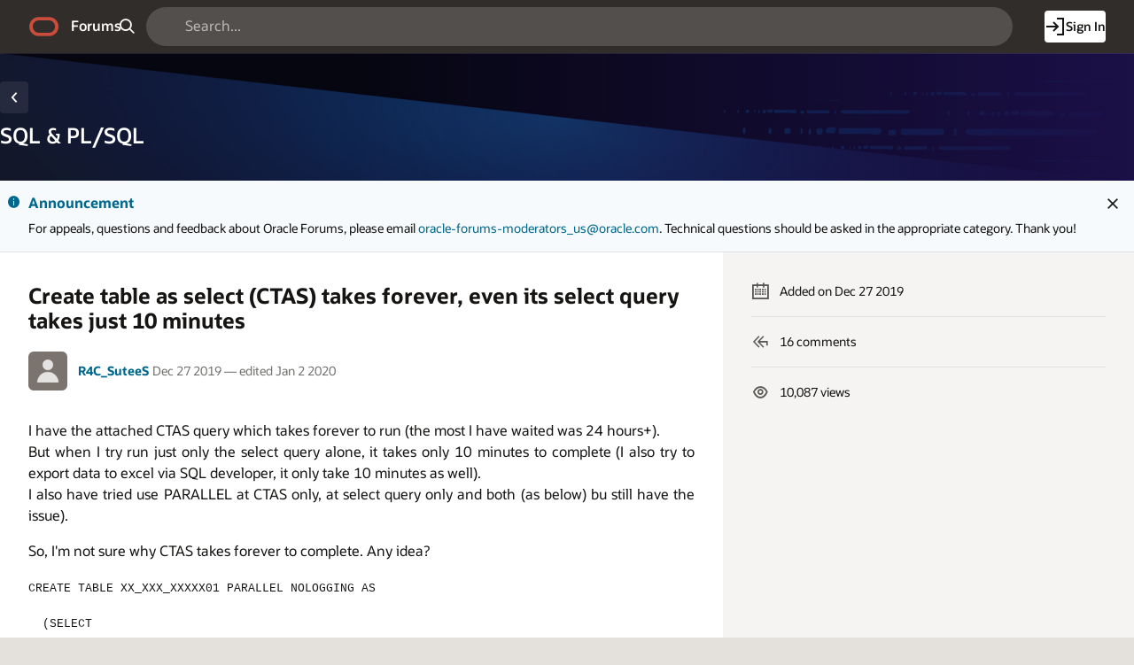

--- FILE ---
content_type: text/html;charset=utf-8
request_url: https://forums.oracle.com/ords/r/apexds/community/q?question=create-table-as-select-ctas-takes-forever-even-its-select-q-0983
body_size: 20298
content:
<!DOCTYPE html>
<html class="rw-Page rw-Page--generalOverview  page-10 app-COMMUNITY domain-dev-community" lang="en" >
<head>
  <meta charset="utf-8" />
  <meta name="viewport" content="width=device-width, initial-scale=1" />
  <meta name="view-transition" content="same-origin" />
  <title>Create table as select (CTAS) takes forever, even its select query takes just 10 minutes - Oracle Forums</title>
  <base href="/ords/" />
<link rel="stylesheet" href="https://static.oracle.com/cdn/apex/24.2.11/app_ui/css/Core.min.css?v=24.2.11" type="text/css" />
<link rel="stylesheet" href="https://static.oracle.com/cdn/apex/24.2.11/app_ui/css/Theme-Standard.min.css?v=24.2.11" type="text/css" />

  <link rel="stylesheet" href="https://static.oracle.com/cdn/fnd/gallery/2507.0.0/OracleFont/OracleFont.min.css" type="text/css" />
<link rel="stylesheet" href="https://static.oracle.com/cdn/fnd/gallery/2507.0.0/images/iconfont/ojuxIconFont.min.css" type="text/css" />

  <link rel="stylesheet" href="https://static.oracle.com/cdn/apex/rw/theme/24.1/24.1.3.0/css/Redwood.min.css?v=24.2.11" type="text/css" />
<link rel="stylesheet" href="https://static.oracle.com/cdn/apex/rw/theme/24.1/24.1.3.0/css/Redwood-Utilities.min.css?v=24.2.11" type="text/css" />

  
  <link rel="stylesheet" href="https://objectstorage.us-phoenix-1.oraclecloud.com/p/usZakwxzsyewMRwrzramy7IpDhL0NnhNKqIsS4oCJQZlZGXvq0UNqBQXLk6rcQI4/n/axciphqpnohg/b/forums-prod-app/o/300000/static/css/apexds.min.css?v=25.3.1&sfcs=A3D38418843969BA95DD594EF34822EC" type="text/css" />

  <style nonce="I3loEdO6EY-GJ-vbROQ4Ag" >
.rw-GeneralOverview-additionalInfo {
    max-inline-size: var(--rw-go-additional-info-width, 29rem);
    flex-grow: 1;
    inline-size: 100%;
}
</style>

  <link rel="icon" href="https://objectstorage.us-phoenix-1.oraclecloud.com/p/usZakwxzsyewMRwrzramy7IpDhL0NnhNKqIsS4oCJQZlZGXvq0UNqBQXLk6rcQI4/n/axciphqpnohg/b/forums-prod-app/o/300000/static/app/app-logo.png" />
<link rel="apple-touch-icon" sizes="192x192" href="https://objectstorage.us-phoenix-1.oraclecloud.com/p/usZakwxzsyewMRwrzramy7IpDhL0NnhNKqIsS4oCJQZlZGXvq0UNqBQXLk6rcQI4/n/axciphqpnohg/b/forums-prod-app/o/300000/static/app/app-logo.png" />
  
<link href="https://forums.oracle.com/ords/apexds/post/create-table-as-select-ctas-takes-forever-even-its-select-q-0983" rel="canonical" />
<meta property="og:type" content="article" />
<meta property="og:title" name="twitter:title" content="Create table as select (CTAS) takes forever, even its select query takes just 10 minutes" />
<meta property="og:site_name" content="Oracle Forums" />
<meta property="og:url" content="https://forums.oracle.com/ords/apexds/post/create-table-as-select-ctas-takes-forever-even-its-select-q-0983" />
<meta property="og:description" name="description" content="I have the attached CTAS query which takes forever to run (the most I have waited was 24 hours+).But when I try run just only the select query alone, it takes only 10 minutes to complete (I also try t..." />
<meta name="twitter:card" content="summary" />
<meta property="og:image" content="https://objectstorage.us-phoenix-1.oraclecloud.com/p/usZakwxzsyewMRwrzramy7IpDhL0NnhNKqIsS4oCJQZlZGXvq0UNqBQXLk6rcQI4/n/axciphqpnohg/b/forums-prod-app/o/300000/static/domain/devforum.png" />

<meta property="article:author" content="R4C_SuteeS" /><meta property="article:published_time" content="2019-12-26T20:55:29.000-06:00" /><meta property="article:section" content="Developer Community" />



<meta http-equiv="Content-Type" content="text/html; charset=utf-8" />
<meta http-equiv="Pragma" content="no-cache" /><meta http-equiv="Expires" content="-1" /><meta http-equiv="Cache-Control" content="no-cache" /><meta name="theme-color" content="&#x23;000000" />
<meta name="mobile-web-app-capable" content="yes" />
<meta name="apple-mobile-web-app-capable" content="yes" />
<meta name="apple-mobile-web-app-title" content="Forums" />
<meta name="apple-mobile-web-app-status-bar-style" content="black" />
<link rel="manifest" href="&#x2F;ords&#x2F;r&#x2F;apexds&#x2F;community&#x2F;manifest.json&#x3F;v&#x3D;24.2.11-46135608719198&#x26;lang&#x3D;en" crossorigin="use-credentials" />

  <meta name="app-version" content="25.3.1" />
  <meta name="app-tenant-id" content="" />
  <meta name="app-alias" content="COMMUNITY" />
  <meta name="app-page-alias" content="Q" />
</head>
<body class="no-js rw-Pillar--ocean  rw-GeneralOverview-main--noPadding rw-GeneralOverview-main--first apex-top-nav apex-theme-apexds rw-GlobalHeaderMode--dark rw-Pillar--neutral rw-LogoMode--otag rw-HeaderMode--dark rw-BodyMode--light rw-PageMode--edgeToEdge "  >

<a class="rw-SkipToMain" href="#main">Skip to Main Content</a>

<form role="none" action="wwv_flow.accept?p_context=community/q/202382096265099" method="post" name="wwv_flow" id="wwvFlowForm" data-oj-binding-provider="none" novalidate  autocomplete="off">
<input type="hidden" name="p_flow_id" value="300000" id="pFlowId" /><input type="hidden" name="p_flow_step_id" value="10" id="pFlowStepId" /><input type="hidden" name="p_instance" value="202382096265099" id="pInstance" /><input type="hidden" name="p_page_submission_id" value="NzUzNDI2OTg3ODM3OTI5MDM2Mjc4MTU5MTk0NjAzMTY5OTI5MQ&#x2F;Oy4D7zdeFXAvWXCQQllfYeu6GYBZ15sCZOSLCVxed2VsQ2jFB4RonG7PgqydIXHgw1ayBRwsBMQOsu7CdQQF4g" id="pPageSubmissionId" /><input type="hidden" name="p_request" value="" id="pRequest" /><input type="hidden" name="p_reload_on_submit" value="S" id="pReloadOnSubmit" /><input type="hidden" value="community&#x2F;q&#x2F;202382096265099" id="pContext" /><input type="hidden" value="7534269878379290362781591946031699291" id="pSalt" />

<!-- Global Header -->
<header class="rw-GlobalHeader">
  <!-- Global Header Controls -->
  <div class="rw-GlobalHeader-controls">
    <button class="rw-Button rw-Button--sm rw-Button--borderless rw-Button--icon" type="button" aria-label="Expand / Collapse Navigation" aria-haspopup="true" aria-expanded="false" aria-controls="side_nav" title="Expand / Collapse Navigation">
      <span class="rw-Button-label">
        <span class="rw-Button-icon oj-ux-ico-menu" aria-hidden="true"></span>
      </span>
    </button>
  </div>
  <!-- // Global Header Controls -->
  <!-- Global Header Logo -->
  <div class="rw-GlobalHeader-branding">
    <a href="&#x2F;ords&#x2F;r&#x2F;apexds&#x2F;community&#x2F;home" class="rw-GlobalHeader-logoLink">
      <span class="rw-GlobalHeader-logo oj-ux-ico-oracle" role="img" aria-label="Oracle"></span>
      <span class="apex-logo-text">Forums</span>
    </a>
  </div>
  <!-- // Global Header Logo -->
  <!-- Global Header Search -->
  <div class="rw-GlobalHeader-search" role="search"><input type="hidden" name="P10_BACK_NUM_PAGE" id="P10_BACK_NUM_PAGE" value="1"><input type="hidden" data-for="P10_BACK_NUM_PAGE" value="2E5g089T35NzCuMgSNlVKr1lqpAzYbbmF39L4biwk42KUv2zoOoWxfAUvYplRJAHocofY-wt6Q7IKurgjMNLHA"><div id="R8308663433870705"   class="ds-SearchWrapper"><div class="rw-Field rw-Field--labelTop rw-Field--stretch rw-Field--hiddenLabelCollapsed rw-Field--assistanceCollapse u-margin-bottom-none apex-item-wrapper apex-item-wrapper--has-placeholder apex-item-wrapper--text-field apex-item-wrapper--has-icon" id="P0_SEARCH_CONTAINER" data-otel-label="P0_SEARCH"><div class="rw-Field-labelContainer">
  <label class="rw-Label" for="P0_SEARCH" id="P0_SEARCH_LABEL">Search  </label>
  
</div><div class="rw-Field-inputContainer">
  <div class="rw-Field-itemWrapper"><input type="search"  id="P0_SEARCH" name="P0_SEARCH" placeholder="Search..." class="text_field&#x20;apex-item-text&#x20;js-ignoreChange&#x20;apex-item-has-icon" value="" maxlength="1000" data-enter-submit="false" data-is-page-item-type="true"  /><span class="apex-item-icon oj-ux-ico-search" aria-hidden="true"></span>  </div>
  <div class="rw-Field-itemAssistance">
    <span id="P0_SEARCH_error_placeholder" class="a-Form-error" data-template-id="8670081560167269_ET"></span>
    <div class="rw-ItemRequired" aria-hidden="true">Required</div>
  </div>
  
</div></div><div class="rw-Field rw-Field--labelTop hidden-sm-down u-hidden  rw-Field--hiddenLabelCollapsed rw-Field--removeUI rw-Field--assistanceCollapse u-margin-bottom-none apex-item-wrapper apex-item-wrapper--has-initial-value apex-item-wrapper--select-list" id="P0_SEARCH_SCOPE_CONTAINER" data-otel-label="P0_SEARCH_SCOPE"><div class="rw-Field-labelContainer">
  <label class="rw-Label" for="P0_SEARCH_SCOPE" id="P0_SEARCH_SCOPE_LABEL">Search Scope  </label>
  
</div><div class="rw-Field-inputContainer">
  <div class="rw-Field-itemWrapper"><select  id="P0_SEARCH_SCOPE" name="P0_SEARCH_SCOPE" class="selectlist&#x20;apex-item-select&#x20;js-ignoreChange" data-native-menu="false"  size="1" ><option value="ALL_DOMAINS">All Domains</option>
<option value="CURRENT_DOMAIN" selected="selected" >This Domain</option>
</select>  </div>
  <div class="rw-Field-itemAssistance">
    <span id="P0_SEARCH_SCOPE_error_placeholder" class="a-Form-error" data-template-id="8670081560167269_ET"></span>
    <div class="rw-ItemRequired" aria-hidden="true">Required</div>
  </div>
  
</div></div><input type="hidden" name="P0_PLACEHOLDER_MSG" id="P0_PLACEHOLDER_MSG" value=""><input type="hidden" data-for="P0_PLACEHOLDER_MSG" value="uIW31d2OW2CS-1ldgR-CJsIrbkig_d-_8jSm3Z_UTrgbDIZiX7LPGvMVv0poQ0b0QANc0JJg0KVjiwKnytxQQg"></div></div>
  <!-- // Global Header Search -->
  <!-- Global Header Nav -->
  <div class="rw-GlobalHeader-nav"> <ul class="rw-NavBar " id="19070089805751964713">  <li class="rw-NavBar-item icon-only a-pwaInstall">
    <a class="rw-NavButton " href="#action$a-pwa-install" data-otel-label="" >
      <span class="rw-NavButton-label">
        <span class="rw-NavButton-icon oj-ux-ico-cloud-download" aria-hidden="true" ></span>
        <span class="rw-NavButton-text">Install App</span>
        <span class="rw-NavButton-badge "></span>
      </span>
    </a>
  </li>
  <li class="rw-NavBar-item ">
    <a class="rw-NavButton rw-Button--cta" href="javascript:apexds.loginSamePage();" data-otel-label="" >
      <span class="rw-NavButton-label">
        <span class="rw-NavButton-icon oj-ux-ico-log-in" aria-hidden="true" ></span>
        <span class="rw-NavButton-text">Sign In</span>
        <span class="rw-NavButton-badge "></span>
      </span>
    </a>
  </li>
 </ul>
 </div>
  <!-- // Global Header Nav -->
</header>
<!-- // Global Header -->

<!-- Site Header -->

<!-- // Site Header -->
<script type="text/javascript">
var apexds = apexds || {};
apexds.pageInfo = apexds.pageInfo || {};
apexds.pageInfo.hrefOrig = window.location.href;
apexds.pageInfo.permalink = 'https://forums.oracle.com/ords/apexds/post/create-table-as-select-ctas-takes-forever-even-its-select-q-0983';
apexds.pageInfo.allowTags = false;
apexds.fav=[];
(function( i ){
    i.domain = {
        name: 'Developer Community',
        slug: 'dev-community',
        imageURL: 'https:\u002F\u002Fobjectstorage.us-phoenix-1.oraclecloud.com\u002Fp\u002FusZakwxzsyewMRwrzramy7IpDhL0NnhNKqIsS4oCJQZlZGXvq0UNqBQXLk6rcQI4\u002Fn\u002Faxciphqpnohg\u002Fb\u002Fforums-prod-app\u002Fo\u002F300000\u002Fstatic\u002Fdomain\u002Fdevforum.png',
        isRelatedPage: true,
        id: '100'
    };
})(apexds.pageInfo);

(() => {
    const inPWA = () => {
        const mql = window.matchMedia( `(display-mode: standalone)` );
        return ( mql && mql.matches ) || Boolean(navigator.standalone);
    };

    if (!inPWA()) {
        let orgUrl = new URL(window.location);
        window.addEventListener('DOMContentLoaded', (event) => {
            window.history.replaceState({}, '', `https://forums.oracle.com/ords/apexds/post/create-table-as-select-ctas-takes-forever-even-its-select-q-0983${orgUrl.hash}`);
        });
    }
})();

</script><!-- Pillar Texture Wrapper -->
<div class="rw-Pillar-texture">

  <!-- Side Navigation -->
  <script nonce="I3loEdO6EY-GJ-vbROQ4Ag">
    /* Nav State */
    var sessionStorageKeys=Object.keys(sessionStorage),expandedRegexp=new RegExp("^(?:ORA_WWV_apex.)?(?:toggleCore.)?(?:\\w+.)?300000.preferenceForExpanded$");for(let e of Object.keys(sessionStorage))if(expandedRegexp.test(e)){"true"===sessionStorage.getItem(e)&&window.matchMedia(`(min-width: ${getComputedStyle(document.documentElement).getPropertyValue("--js-mq-lg")})`).matches&&document.body.classList.add("rw-SideNav-open");break}
  </script>
  <nav class="rw-SideNav" id="side_nav">
    <div class="rw-SideNav-container"></div>
  </nav>
  <!-- // Side Navigation -->

  <!-- Page Container -->
  <main class="rw-PageContainer" id="main">
    <!-- Page Header -->
    <div class="rw-PageHeader rw-Pillar--ocean rw-PageHeader--stackActions  rw-PageHeader--showIcon" id="R23863433783383492966"  role="region" aria-label="SQL&#x20;&#x26;&#x20;PL&#x2F;SQL&#x20;Domain" >
  <div class="rw-PageHeader-contentNav">
    <div class="rw-PageHeader-wrap">
      <div class="rw-PageHeader-inflowBack"></div>
      <div class="rw-PageHeader-avatar"><span class="rw-Avatar rw-Avatar--transparent&#x20;ds-HeroRegion-domainIcon&#x20;ds-HeroRegion--showBack&#x20;rw-Avatar--image" data-rw-avatar data-rw-avatar-id="R23863433783383492966" aria-hidden="true"></span></div>
      <div class="rw-PageHeader-content">
        <div class="rw-PageHeader-overline"></div>
        <div class="rw-PageHeader-titleWrap" data-rw-badge="append" data-rw-badge-id="R23863433783383492966_badge">
          <h1 id="R23863433783383492966_heading" class="rw-PageHeader-title" aria-describedby="R23863433783383492966_subtitle" data-apex-heading>SQL &amp; PL&#x2F;SQL</h1>
           
        </div>
        <div class="rw-PageHeader-subTitle" id="R23863433783383492966_subtitle"></div>
      </div>
    </div>
    <nav class="rw-PageHeaderNav-parent" aria-label="Breadcrumb"><button class="rw-Button js-ignoreChange&#x20;rw-Button--solid&#x20;rw-Button--icon" title="Go&#x20;back" data-otel-label="BACK" title=""  type="button" id="B20982755708767004">
  <span class="rw-Button-label">
    <span class="rw-Button-icon oj-ux-ico-chevron-left" aria-hidden="true"></span>
    <span class="rw-Button-text">Go back</span>
  </span>
</button></nav>
    <nav class="rw-PageHeaderNav-controls" aria-label="Actions">
      <div class="rw-PageHeaderNav-actions">
        <span class="rw-PageHeader-actionsEllipsis"></span><span class="rw-PageHeader-actionsSecondary"></span><span class="rw-PageHeader-actionsPrimary"></span>
        
      </div>
      <div class="rw-PageHeader-timeStamp rw-TimeStamp"></div>
    </nav>
  </div>
  <div class="rw-PageHeader-search"></div>
  <div class="rw-PageHeader-contextual"></div>
  <div class="rw-PageHeader-timeStamp rw-TimeStamp"></div>
</div>
    <!-- // Page Header -->

    <!-- Main Panel -->
    <div class="rw-MainPanel rw-Panel">
      <!-- Color Strip -->
      <div class="rw-ColorStrip"></div>
      <!-- // Color Strip -->
      <!-- Pre Body -->
      <div class="rw-Panel-preBody"><span id="APEX_ERROR_MESSAGE" data-template-id="8568754259167158_E" class="apex-page-error u-hidden"></span><div class="rw-BannerMessage rw-BannerMessage--info js-useLocalStorage rw-BannerMessage--edge-to-edge rw-BannerMessage--dismiss" id="dm_dev-community_banner"  role="region" aria-labelledby="dm_&#x26;DOMAIN._banner_heading" role="region" aria-label="Announcement">
  <div class="rw-BannerMessage-controls">
    <button class="rw-Button rw-BannerMessage-buttonToggle rw-Button--sm rw-Button--borderless rw-Button--icon" type="button">
      <span class="rw-Button-label">
        <span class="rw-Button-icon oj-ux-ico-chevron-up" aria-hidden="true"></span>
        <span class="rw-Button-text">Toggle</span>
      </span>
    </button>
    <button class="rw-Button rw-BannerMessage-buttonDismiss rw-Button--sm rw-Button--borderless rw-Button--icon" type="button">
      <span class="rw-Button-label">
        <span class="rw-Button-icon oj-ux-ico-close" aria-hidden="true"></span>
        <span class="rw-Button-text">Dismiss</span>
      </span>
    </button>
  </div>
  <div class="rw-BannerMessage-wrap">
    <div class="rw-BannerMessage-icon"><span class="" aria-hidden="true"></span></div>
    <div class="rw-BannerMessage-content">
      <div class="rw-BannerMessage-header">
        <div class="rw-BannerMessage-title" id="dm_dev-community_banner_heading">Announcement </div>
        <div class="rw-BannerMessage-timeStamp rw-TimeStamp"></div>
      </div>
      <div class="rw-BannerMessage-body">
        <div class="rw-BannerMessage-details"><p>For appeals, questions and feedback about Oracle Forums, please email <a target="_blank" rel="nofollow" href="mailto:oracle-forums-moderators_us@oracle.com">oracle-forums-moderators_us@oracle.com</a>. Technical questions should be asked in the appropriate category. Thank you!</p>

</div>
        <div class="rw-BannerMessage-actions"></div>
        
      </div>
    </div>
  </div>
</div>
</div>
      <!-- // Pre Body -->
      <!-- Body -->
      <div class="rw-Panel-body rw-GeneralOverview">
        <div class="rw-GeneralOverview-main"><input type="hidden" name="P10_ID" id="P10_ID" value="323456290255722621454746874357733814482"><input type="hidden" data-for="P10_ID" value="Ndm4TDrQTovwO-jZSYc4ylpiKwfX8OnQXAfnR4UcmDiaikbcwSImhdGoZF4NcEXycOV3EuE308ZafsQrobbFUQ"><input type="hidden" name="P10_SUBSCRIBED_YN" id="P10_SUBSCRIBED_YN" value=""><input type="hidden" data-for="P10_SUBSCRIBED_YN" value="zey2LCUw0TD27SYo5ZH_RfhpaO1Efjid55HHjmgXAbjmfrqCo7NSWy8l1B4ceU8tuMymiKzwabu-070yw77KcA"><input type="hidden" name="P10_PUBLISH_YN" id="P10_PUBLISH_YN" value="Y"><input type="hidden" data-for="P10_PUBLISH_YN" value="9Dvw-iGV9-NsjHxp-3TqQKXQpQ4jKQzea1tlB-zQqE4_y0bg2vuQxEp_HGXeLcGOWLtENEf8oiEWht2AO6xpJQ"><input type="hidden" name="P10_LOCKED_YN" id="P10_LOCKED_YN" value="N"><input type="hidden" data-for="P10_LOCKED_YN" value="KKQ6UABKPh3YiYRhobJDSxEpynnav6uUS45i26n-1hG6IYPKNJBcikHnNOGczGDpI3UnfRxNFQEvK27nQ56E4Q"><input type="hidden" name="P10_QUESTION_TITLE" id="P10_QUESTION_TITLE" value="Create table as select (CTAS) takes forever, even its select query takes just 10 minutes"><input type="hidden" data-for="P10_QUESTION_TITLE" value="WqZnze6roYYPC3SljQea9jQ8_TMcWvjHfsB0mxYkJmcTVXyPL-6RD8y8aZcUE0O7my2oyLg3V_VN0ex0ot7PBQ"><input type="hidden" name="P10_DUPE_OF_ID" id="P10_DUPE_OF_ID" value=""><input type="hidden" data-for="P10_DUPE_OF_ID" value="piMh5x9Raoc6MgW5xFmv5z41Hi2fXFLvu2acaesljiRcj4pCR_MbiXH6Kk4NqZ_EPnl3th27G8yFJokACrqRVg"><input type="hidden" name="P10_DUPE_YN" id="P10_DUPE_YN" value="N"><input type="hidden" data-for="P10_DUPE_YN" value="Cb9Oy8MSTYPwpQe6PIT9Egjfsz9-_zGifPQEWboVwO-xmtQFBNoOHU5ew5j_tTBIVkkU1bDBnxcWujwt3I3S7w"><input type="hidden" name="P10_CAN_REPLY" id="P10_CAN_REPLY" value="N"><input type="hidden" data-for="P10_CAN_REPLY" value="i_gSoCicHFTmTJfX-plyFAVpEM3dncPVH8kXHx3VNGQRqiMV8Fbl4ANSC3g8G2F-cI38Ak8vn9xhx24a2kdjLw"><input type="hidden" name="P10_HAS_VOTED_YN" id="P10_HAS_VOTED_YN" value=""><input type="hidden" data-for="P10_HAS_VOTED_YN" value="oOOiXs3qvLEiEzWzOqWtTGLxRnGkoZ3biZaQCzcyx2v79ApmW-baweAmQ81nhTqN3plUBjMgv8POzEqbSHefOw"><input type="hidden" name="FROM_LIST" id="FROM_LIST" value=""><input type="hidden" data-for="FROM_LIST" value="W4qMi2LSfKOQ2JkZSaerIPsbg_d4sTNym_wzAh110zaXHqjx17GUdfvxWGIUuwVTdyMNbpzB4xXuaW-CGpsDSQ"><input type="hidden" name="P10_AUTHOR_ID" id="P10_AUTHOR_ID" value="323434649789384587188533565813630310535"><input type="hidden" data-for="P10_AUTHOR_ID" value="-tKuWrrl_dX7erzHKxr9k4B37cEGWooZccvy3fq4-DCT3hhBRTVHgpbZoiI-J4KjwoR3M3v_0ewmJg6lg1n5rg"><input type="hidden" name="P10_DOMAIN_ID" id="P10_DOMAIN_ID" value="100"><input type="hidden" data-for="P10_DOMAIN_ID" value="kRSFsW4a1NlSn3B7qkL3p7UucaM1sz3mrNh6Edv4yiMNMUdsn_FTmngn08Ju7knnJa0J_RPf4pHQFrKQXcpICQ"><input type="hidden" name="P10_SUB_BTN_ICON" id="P10_SUB_BTN_ICON" value=""><input type="hidden" data-for="P10_SUB_BTN_ICON" value="ENtew8UtX9vq6ovGcGwQSnrcmff1owmuCrQuE1-yYuwavMkf_bniSCkBH28yccqdEWoL6KXLdEFNez-EX08qoA"><input type="hidden" name="P10_DOMAIN_NAME" id="P10_DOMAIN_NAME" value=""><input type="hidden" data-for="P10_DOMAIN_NAME" value="ie1aFBKnSn0yEhWAagU6Elm5PTSFjEqhGXjKIo7ZR5kncIQwer3w1bz3JCBxnlNqyYbFclYpN-StYeN3rJvalQ"><input type="hidden" name="P10_SUB_BTN_LABEL" id="P10_SUB_BTN_LABEL" value=""><input type="hidden" data-for="P10_SUB_BTN_LABEL" value="PbZrm_1K-HM3hsHqnKkP4yXiNjLOwURFhfL5dRreuLzXOhGGsQFTGLcrJmodICvS_nxQVu5uP9r38Uqoz9BLZQ"><input type="hidden" name="P10_DOMAIN_SLUG" id="P10_DOMAIN_SLUG" value="dev-community"><input type="hidden" data-for="P10_DOMAIN_SLUG" value="ZBtYHtk6BHpcvtNIoMwQ5tTT_xCSwx3GS99SYfVERqpQsNKrmjRltS2juNbuowO1tR3Q9EAwePweWkEyjh-Vqg"><input type="hidden" name="P10_IS_DOMAIN_ADMIN" id="P10_IS_DOMAIN_ADMIN" value="N"><input type="hidden" data-for="P10_IS_DOMAIN_ADMIN" value="K41kutoYJ_36gD3OKcfNwhaY98rQfVmRYxzzi1jZ2FmUjyfY_54Qc0JPWKpYv550OTgDfEPpk_Zpzet480JW_w"><input type="hidden" name="P10_USER_EMAIL" id="P10_USER_EMAIL" value=""><input type="hidden" data-for="P10_USER_EMAIL" value="5BFWpLsHZqVvemTe0HjFKOluIQzJp5NAKwYWnT03dCmtcwLvyipCbZUPhm10LmsdfEVP-Btx8l1gfPofWd6Avg"><input type="hidden" name="P10_CONTENT_FLAG_STATUS" id="P10_CONTENT_FLAG_STATUS" value="POSTED"><input type="hidden" data-for="P10_CONTENT_FLAG_STATUS" value="BKblwG-oqE8b064NMxN9D6amoQX6b9fd-c6gjJnTqni9iBNk_0m4RMWvgYCAQnrno2pemsM5adoVU23fuVk6Nw"><input type="hidden" name="P10_REPLY_MSG" id="P10_REPLY_MSG" value=""><input type="hidden" data-for="P10_REPLY_MSG" value="Mvx1fINuQ76WNVjlJuGNXZ_DwatTP6It27CFbetEdXauVyC_eUazp8hGFmLucBxumLV_An8M8p6SUQhjX-c0ug"><input type="hidden" name="P10_CONTENT_TYPE_CODE" id="P10_CONTENT_TYPE_CODE" value="QUESTION"><input type="hidden" data-for="P10_CONTENT_TYPE_CODE" value="la8O9Ql32jCWqsQlZohOLBqwzLbTVbkjwWiHUOfy2Qwi0FvXhLtTM0-yB-JpGudQYr72E-xyeB_sMLy766R8sw"><input type="hidden" name="P10_CONTENT_VOTE_LABEL" id="P10_CONTENT_VOTE_LABEL" value="I have this question too"><input type="hidden" data-for="P10_CONTENT_VOTE_LABEL" value="GqOXXBm9u-wSZQ0su3IzEc0IBhiAIDOXWH53rZ-xBdhyZrZ7e2WsgI46Btt4OV6sTqNXfqWhXzq1cpV5pW49ig"><input type="hidden" name="P10_VOTE_REPORT_URL" id="P10_VOTE_REPORT_URL" value="#action$a-dialog-open?url=%2Fords%2Fr%2Fapexds%2Fcommunity%2Fvotes%3Fp21_post_id%3D323456290255722621454746874357733814482%26cs%3D3Yg3Rtzlor04tGARD1uRsOpQs0TF1N4VBjwSmjkiBBpgFV2riEK0040i4qFf860YHRL72gX90layg9MnGIUyPHQ%26dialogCs%3DT-gcZlYpPaRlH__pAmxaGrDLYnvr4xoJe-RabgSXtLPd4ja35O0R7NxC7LWGPhCE4HLjgpRwQctYpXVmbv1E_A&amp;appId=300000&amp;pageId=21&amp;tmpl=DRAWER&amp;title=Votes&amp;h=auto&amp;w=600&amp;mxw=960&amp;isModal=true&amp;dlgCls=&amp;pageCls=%20rw-DrawerDialog--noPadding%20js-dialog-class-rw-DrawerDialog--pulloutEnd%20js-dialog-class-rw-DrawerDialog--sm&amp;trgEl=this"><input type="hidden" name="P10_USER_PERMISSIONS_JSON" id="P10_USER_PERMISSIONS_JSON" value="{&quot;can_edit_post_yn&quot;:&quot;N&quot;,&quot;can_edit_replies_yn&quot;:&quot;N&quot;,&quot;can_pin_post_yn&quot;:&quot;N&quot;,&quot;can_set_answer_yn&quot;:&quot;N&quot;,&quot;can_set_answer_exclude_author_yn&quot;:&quot;N&quot;,&quot;question_moderator_yn&quot;:&quot;N&quot;,&quot;can_view_replies_yn&quot;:&quot;Y&quot;}"><input type="hidden" data-for="P10_USER_PERMISSIONS_JSON" value="2diU1usl0pIHVMUS3QuDglWerzsbPdZGfweunPejvlE3iY3X9jZ7gq9Tds1B-KPoB6EPeaGkCzz93NH3N7E6ZA"><input type="hidden" name="P10_PINNED_YN" id="P10_PINNED_YN" value="N"><input type="hidden" data-for="P10_PINNED_YN" value="ZxodQfFAPIJV4b52yOaZ7u_0VHYjpcPhnykScJq8XTL0TIBKBzKtgxjGr-82T-rgNI9MR4PsSqbY9MwPIPh0Vw"><input type="hidden" name="P10_CATEGORY_ID" id="P10_CATEGORY_ID" value="323434627485213381994502665996409116807"><input type="hidden" data-for="P10_CATEGORY_ID" value="Mo9t-eKKQA-Dwm1OUg6Gk4JSq7TL3xEAVN84EODitIRFXNNzVxRUxLHWnFpmEjrwt4Gga-zesPCORFmPWDvtmw"><input type="hidden" name="P10_CATEGORY_NAME" id="P10_CATEGORY_NAME" value="SQL &amp; PL&#x2F;SQL"><input type="hidden" data-for="P10_CATEGORY_NAME" value="IWR8tHbNe9bhnlXYhQu5xmvshS7AHXpkXY4eyHxrJdZbp4TiYMXToSaX4tu3E3QK3hzIpvNGYGgkvXjKkR8xcQ"><input type="hidden" name="P10_RESTRICTED_WORDS_ENABLED_YN" id="P10_RESTRICTED_WORDS_ENABLED_YN" value="N"><input type="hidden" data-for="P10_RESTRICTED_WORDS_ENABLED_YN" value="h8J6j245-XlSi1jrPMl5WvFY_eRe3YK2bxdZZW3FOCLVcNCKcHgSNnpp5rlIQkhV5zPuE7bqYf3YSn3WYA96wQ"><input type="hidden" name="P10_CAN_POST_REPLY_YN" id="P10_CAN_POST_REPLY_YN" value=""><input type="hidden" data-for="P10_CAN_POST_REPLY_YN" value="Ap8I8tyf2ERo4L4AZKiRf2w0RzyMIYEuYZWUZRODsL04mXV045ISnbKVuvVMXn8O-LcmSIcTW6wHDXevE_FXYw"><input type="hidden" name="P10_SUB_BTN_ARIA_PRESSED" id="P10_SUB_BTN_ARIA_PRESSED" value=""><input type="hidden" data-for="P10_SUB_BTN_ARIA_PRESSED" value="MC5S1xArAPpJeWX_u7WSjANtWlnu9X9neELWijlb_Gy0DTyamrazUi1Mbn2sMWOHzyeWhClbPLHbcBfkpRtEfQ"><div id="R20675152031576455252"  role="region" aria-labelledby="qa_heading" aria-describedby="qa_attrs" class="ds-Question"><div id="R19868148870624303"   class="ds-Question-main highlight-code rw-Avatar--xs"><a-dynamic-content region-id="R19868148870624303" ajax-identifier="UkVHSU9OIFRZUEV-fjE5ODY4MTQ4ODcwNjI0MzAz&#x2F;OYZiwn5rs4O2PK1zeKe9akeothUvxxjEvTOIPI7lT6S60JO7kk9zx-_HNxcbbDvBmhtk3VlX9Wo--k7ZJtB6Gg" page-items-to-submit="P10_ID,P10_USER_PERMISSIONS_JSON" >
<div class="ds-Question-container"><div class="ds-Question-text"><h2 class="ds-Question-title" id="qa_heading">Create table as select (CTAS) takes forever, even its select query takes just 10 minutes</h2><div class="ds-Question-attrs" id="qa_attrs"><div class="ds-User-wrapper"><span class="ds-User"><a href="https://forums.oracle.com/ords/apexds/user/r4c-sutees" title="R4C_SuteeS's Profile Page" tabindex="-1" class="ds-User-photo has-photo rw-Avatar rw-Avatar--image"><img src="https://objectstorage.us-phoenix-1.oraclecloud.com/p/usZakwxzsyewMRwrzramy7IpDhL0NnhNKqIsS4oCJQZlZGXvq0UNqBQXLk6rcQI4/n/axciphqpnohg/b/forums-prod-app/o/300000/static/images/default-user-avatar.png" onerror="this.onerror=null;this.src='https://objectstorage.us-phoenix-1.oraclecloud.com/p/usZakwxzsyewMRwrzramy7IpDhL0NnhNKqIsS4oCJQZlZGXvq0UNqBQXLk6rcQI4/n/axciphqpnohg/b/forums-prod-app/o/300000/static/images/default-user-avatar.png'" alt="" loading="lazy"></a><span class="ds-User-bit"><span class="ds-User-name"><a href="https://forums.oracle.com/ords/apexds/user/r4c-sutees">R4C_SuteeS</a></span></span></span><span class="ds-Question-date ds-CopyPermalink" title="27 Dec 2019 02:55 am" tabindex="0" role="button">Dec 27 2019 &mdash; edited Jan 2 2020</span></div><div class="ds-User-actions"><div class="ds-FlaggedQuestion"></div></div></div><div class="ds-Question-body ds-Markdown"><body><p style="text-align: justify;">I have the attached CTAS query which takes forever to run (the most I have waited was 24 hours+).<br/>But when I try run just only the select query alone, it takes only 10 minutes to complete (I also try to export data to excel via SQL developer, it only take 10 minutes as well).<br/>I also have tried use PARALLEL at CTAS only, at select query only and both (as below) bu still have the issue).</p><p></p><p>So, I'm not sure why CTAS takes forever to complete. Any idea?</p><p></p><p><span style="font-family: 'courier new', courier; font-size: 10pt;">CREATE TABLE XX_XXX_XXXXX01 PARALLEL NOLOGGING AS</span></p><p><span style="font-family: 'courier new', courier; font-size: 10pt;">  (SELECT</span></p><p><span style="font-family: 'courier new', courier; font-size: 10pt;">      /*+ PARALLEL */</span></p><p><span style="font-family: 'courier new', courier; font-size: 10pt;">      LEFT_CODE.SEQ,</span></p><p><span style="font-family: 'courier new', courier; font-size: 10pt;">      LEFT_CODE.C1   AS C1,</span></p><p><span style="font-family: 'courier new', courier; font-size: 10pt;">      LEFT_CODE.C2   AS C2,</span></p><p><span style="font-family: 'courier new', courier; font-size: 10pt;">      LEFT_CODE.C3   AS C3,</span></p><p><span style="font-family: 'courier new', courier; font-size: 10pt;">      LEFT_CODE.C4   AS C4,</span></p><p><span style="font-family: 'courier new', courier; font-size: 10pt;">      LEFT_CODE.C5   AS C5,</span></p><p><span style="font-family: 'courier new', courier; font-size: 10pt;">      LEFT_CODE.C6   AS C6,</span></p><p><span style="font-family: 'courier new', courier; font-size: 10pt;">      LEFT_CODE.C7   AS C7,</span></p><p><span style="font-family: 'courier new', courier; font-size: 10pt;">      LEFT_CODE.C8   AS C8,</span></p><p><span style="font-family: 'courier new', courier; font-size: 10pt;">      LEFT_CODE.C9   AS C9,</span></p><p><span style="font-family: 'courier new', courier; font-size: 10pt;">      LEFT_CODE.C10  AS C10,</span></p><p><span style="font-family: 'courier new', courier; font-size: 10pt;">      LEFT_CODE.C11  AS C11,</span></p><p><span style="font-family: 'courier new', courier; font-size: 10pt;">      LEFT_CODE.C12  AS C12,</span></p><p><span style="font-family: 'courier new', courier; font-size: 10pt;">      LEFT_CODE.C13  AS C13,</span></p><p><span style="font-family: 'courier new', courier; font-size: 10pt;">      LEFT_CODE.C14  AS C14,</span></p><p><span style="font-family: 'courier new', courier; font-size: 10pt;">      LEFT_CODE.C15  AS C15,</span></p><p><span style="font-family: 'courier new', courier; font-size: 10pt;">      LEFT_CODE.C16  AS C16,</span></p><p><span style="font-family: 'courier new', courier; font-size: 10pt;">      LEFT_CODE.C17  AS C17,</span></p><p><span style="font-family: 'courier new', courier; font-size: 10pt;">      LEFT_CODE.C18  AS C18,</span></p><p><span style="font-family: 'courier new', courier; font-size: 10pt;">      LEFT_CODE.C19  AS C19,</span></p><p><span style="font-family: 'courier new', courier; font-size: 10pt;">      LEFT_CODE.C20  AS C20,</span></p><p><span style="font-family: 'courier new', courier; font-size: 10pt;">      LEFT_CODE.C21  AS C21,</span></p><p><span style="font-family: 'courier new', courier; font-size: 10pt;">      RIGHT_CODE.C11 AS C22,</span></p><p><span style="font-family: 'courier new', courier; font-size: 10pt;">      RIGHT_CODE.C12 AS C23,</span></p><p><span style="font-family: 'courier new', courier; font-size: 10pt;">      RIGHT_CODE.C13 AS C24,</span></p><p><span style="font-family: 'courier new', courier; font-size: 10pt;">      RIGHT_CODE.C14 AS C25,</span></p><p><span style="font-family: 'courier new', courier; font-size: 10pt;">      RIGHT_CODE.C15 AS C26,</span></p><p><span style="font-family: 'courier new', courier; font-size: 10pt;">      RIGHT_CODE.C11 AS C27,</span></p><p><span style="font-family: 'courier new', courier; font-size: 10pt;">      RIGHT_CODE.C12 AS C28,</span></p><p><span style="font-family: 'courier new', courier; font-size: 10pt;">      RIGHT_CODE.C13 AS C29,</span></p><p><span style="font-family: 'courier new', courier; font-size: 10pt;">      RIGHT_CODE.C14 AS C30,</span></p><p><span style="font-family: 'courier new', courier; font-size: 10pt;">      RIGHT_CODE.C15 AS C31,</span></p><p><span style="font-family: 'courier new', courier; font-size: 10pt;">      RIGHT_CODE.C16 AS C32,</span></p><p><span style="font-family: 'courier new', courier; font-size: 10pt;">      RIGHT_CODE.C17 AS C33,</span></p><p><span style="font-family: 'courier new', courier; font-size: 10pt;">      RIGHT_CODE.C18 AS C34,</span></p><p><span style="font-family: 'courier new', courier; font-size: 10pt;">      RIGHT_CODE.C19 AS C35,</span></p><p><span style="font-family: 'courier new', courier; font-size: 10pt;">      RIGHT_CODE.C20 AS C36,</span></p><p><span style="font-family: 'courier new', courier; font-size: 10pt;">      RIGHT_CODE.C21 AS C37,</span></p><p><span style="font-family: 'courier new', courier; font-size: 10pt;">      RIGHT_CODE.C22 AS C38,</span></p><p><span style="font-family: 'courier new', courier; font-size: 10pt;">      RIGHT_CODE.C23 AS C39,</span></p><p><span style="font-family: 'courier new', courier; font-size: 10pt;">      RIGHT_CODE.C24 AS C40,</span></p><p><span style="font-family: 'courier new', courier; font-size: 10pt;">      RIGHT_CODE.C25 AS C41,</span></p><p><span style="font-family: 'courier new', courier; font-size: 10pt;">      RIGHT_CODE.C26 AS C42</span></p><p><span style="font-family: 'courier new', courier; font-size: 10pt;">    FROM</span></p><p><span style="font-family: 'courier new', courier; font-size: 10pt;">      (SELECT T1.*,</span></p><p><span style="font-family: 'courier new', courier; font-size: 10pt;">        (SELECT COL2</span></p><p><span style="font-family: 'courier new', courier; font-size: 10pt;">        FROM IMPORT_METADATA</span></p><p><span style="font-family: 'courier new', courier; font-size: 10pt;">        WHERE SNAPSHOT_ID=2</span></p><p><span style="font-family: 'courier new', courier; font-size: 10pt;">        AND TYPE         ='USER'</span></p><p><span style="font-family: 'courier new', courier; font-size: 10pt;">        AND COL1         =T1.XXX_LAST_UPDATED_BY</span></p><p><span style="font-family: 'courier new', courier; font-size: 10pt;">        ) AS LAST_UPDATED_BY_NAME,</span></p><p><span style="font-family: 'courier new', courier; font-size: 10pt;">        (SELECT COL2</span></p><p><span style="font-family: 'courier new', courier; font-size: 10pt;">        FROM IMPORT_METADATA</span></p><p><span style="font-family: 'courier new', courier; font-size: 10pt;">        WHERE SNAPSHOT_ID=2</span></p><p><span style="font-family: 'courier new', courier; font-size: 10pt;">        AND TYPE         ='USER'</span></p><p><span style="font-family: 'courier new', courier; font-size: 10pt;">        AND COL1         =T1.XXX_CREATED_BY</span></p><p><span style="font-family: 'courier new', courier; font-size: 10pt;">        ) AS CREATED_BY_NAME</span></p><p><span style="font-family: 'courier new', courier; font-size: 10pt;">      FROM</span></p><p><span style="font-family: 'courier new', courier; font-size: 10pt;">        (SELECT *</span></p><p><span style="font-family: 'courier new', courier; font-size: 10pt;">        FROM XX_XXX_T3351</span></p><p><span style="font-family: 'courier new', courier; font-size: 10pt;">        WHERE SNAPSHOT_ID              =2</span></p><p><span style="font-family: 'courier new', courier; font-size: 10pt;">        AND ( ( XXX_INV_ORG_ID        IS NOT NULL</span></p><p><span style="font-family: 'courier new', courier; font-size: 10pt;">        OR XXX_OU_ID                  IS NOT NULL</span></p><p><span style="font-family: 'courier new', courier; font-size: 10pt;">        OR XXX_LEDGER_ID              IS NOT NULL</span></p><p><span style="font-family: 'courier new', courier; font-size: 10pt;">        OR XXX_BG_ID                  IS NOT NULL )</span></p><p><span style="font-family: 'courier new', courier; font-size: 10pt;">        OR ( XXX_INV_ORG_ID           IS NULL</span></p><p><span style="font-family: 'courier new', courier; font-size: 10pt;">        AND XXX_OU_ID                 IS NULL</span></p><p><span style="font-family: 'courier new', courier; font-size: 10pt;">        AND XXX_LEDGER_ID             IS NULL</span></p><p><span style="font-family: 'courier new', courier; font-size: 10pt;">        AND XXX_BG_ID                 IS NULL ) )</span></p><p><span style="font-family: 'courier new', courier; font-size: 10pt;">        AND ( XXX_LAST_UPDATED_BY NOT IN ('-1','0','1','2','3','4','5','6','7','120','121','122','123','124','125','126','127','128','129' )</span></p><p><span style="font-family: 'courier new', courier; font-size: 10pt;">        OR XXX_CREATED_BY NOT         IN ('-1','0','1','2','3','4','5','6','7','120','121','122','123','124','125','126','127','128','129') )</span></p><p><span style="font-family: 'courier new', courier; font-size: 10pt;">        ) T1</span></p><p><span style="font-family: 'courier new', courier; font-size: 10pt;">      ORDER BY SEQ</span></p><p><span style="font-family: 'courier new', courier; font-size: 10pt;">      ) LEFT_CODE</span></p><p><span style="font-family: 'courier new', courier; font-size: 10pt;">    LEFT JOIN</span></p><p><span style="font-family: 'courier new', courier; font-size: 10pt;">      (SELECT T1.*,</span></p><p><span style="font-family: 'courier new', courier; font-size: 10pt;">        (SELECT COL2</span></p><p><span style="font-family: 'courier new', courier; font-size: 10pt;">        FROM IMPORT_METADATA</span></p><p><span style="font-family: 'courier new', courier; font-size: 10pt;">        WHERE SNAPSHOT_ID=2</span></p><p><span style="font-family: 'courier new', courier; font-size: 10pt;">        AND TYPE         ='USER'</span></p><p><span style="font-family: 'courier new', courier; font-size: 10pt;">        AND COL1         =T1.XXX_LAST_UPDATED_BY</span></p><p><span style="font-family: 'courier new', courier; font-size: 10pt;">        ) AS LAST_UPDATED_BY_NAME,</span></p><p><span style="font-family: 'courier new', courier; font-size: 10pt;">        (SELECT COL2</span></p><p><span style="font-family: 'courier new', courier; font-size: 10pt;">        FROM IMPORT_METADATA</span></p><p><span style="font-family: 'courier new', courier; font-size: 10pt;">        WHERE SNAPSHOT_ID=2</span></p><p><span style="font-family: 'courier new', courier; font-size: 10pt;">        AND TYPE         ='USER'</span></p><p><span style="font-family: 'courier new', courier; font-size: 10pt;">        AND COL1         =T1.XXX_CREATED_BY</span></p><p><span style="font-family: 'courier new', courier; font-size: 10pt;">        ) AS CREATED_BY_NAME</span></p><p><span style="font-family: 'courier new', courier; font-size: 10pt;">      FROM</span></p><p><span style="font-family: 'courier new', courier; font-size: 10pt;">        (SELECT *</span></p><p><span style="font-family: 'courier new', courier; font-size: 10pt;">        FROM XX_XXX_T3353</span></p><p><span style="font-family: 'courier new', courier; font-size: 10pt;">        WHERE SNAPSHOT_ID              =2</span></p><p><span style="font-family: 'courier new', courier; font-size: 10pt;">        AND ( ( XXX_INV_ORG_ID        IS NOT NULL</span></p><p><span style="font-family: 'courier new', courier; font-size: 10pt;">        OR XXX_OU_ID                  IS NOT NULL</span></p><p><span style="font-family: 'courier new', courier; font-size: 10pt;">        OR XXX_LEDGER_ID              IS NOT NULL</span></p><p><span style="font-family: 'courier new', courier; font-size: 10pt;">        OR XXX_BG_ID                  IS NOT NULL )</span></p><p><span style="font-family: 'courier new', courier; font-size: 10pt;">        OR ( XXX_INV_ORG_ID           IS NULL</span></p><p><span style="font-family: 'courier new', courier; font-size: 10pt;">        AND XXX_OU_ID                 IS NULL</span></p><p><span style="font-family: 'courier new', courier; font-size: 10pt;">        AND XXX_LEDGER_ID             IS NULL</span></p><p><span style="font-family: 'courier new', courier; font-size: 10pt;">        AND XXX_BG_ID                 IS NULL ) )</span></p><p><span style="font-family: 'courier new', courier; font-size: 10pt;">        AND ( XXX_LAST_UPDATED_BY NOT IN ('-1','0','1','2','3','4','5','6','7','120','121','122','123','124','125','126','127','128','129' )</span></p><p><span style="font-family: 'courier new', courier; font-size: 10pt;">        OR XXX_CREATED_BY NOT         IN ('-1','0','1','2','3','4','5','6','7','120','121','122','123','124','125','126','127','128','129') )</span></p><p><span style="font-family: 'courier new', courier; font-size: 10pt;">        ) T1</span></p><p><span style="font-family: 'courier new', courier; font-size: 10pt;">      ORDER BY SEQ</span></p><p><span style="font-family: 'courier new', courier; font-size: 10pt;">      ) RIGHT_CODE</span></p><p><span style="font-family: 'courier new', courier; font-size: 10pt;">    ON 1                       =1</span></p><p><span style="font-family: 'courier new', courier; font-size: 10pt;">    AND NVL(LEFT_CODE.C8,'X')  = NVL(RIGHT_CODE.C8,'X')</span></p><p><span style="font-family: 'courier new', courier; font-size: 10pt;">    AND NVL(LEFT_CODE.C10,'X') = NVL(RIGHT_CODE.C10,'X')</span></p><p><span style="font-family: 'courier new', courier; font-size: 10pt;">    AND NVL(LEFT_CODE.C1,'X')  = NVL(RIGHT_CODE.C1,'X')</span></p><p><span style="font-family: 'courier new', courier; font-size: 10pt;">    AND NVL(LEFT_CODE.C1,'X')  = 'VALUE SET'</span></p><p><span style="font-family: 'courier new', courier; font-size: 10pt;">    AND NVL(LEFT_CODE.C8,'X') IS NOT NULL</span></p><p><span style="font-family: 'courier new', courier; font-size: 10pt;">  );</span></p></body></div></div></div> <!-- End .ds-Question-container --></a-dynamic-content>
</div><div id="region-question-answered"   class="ds-Question-answeredBy"><a-dynamic-content region-id="region-question-answered" ajax-identifier="UkVHSU9OIFRZUEV-fjE5ODY4MDY0MTMzNjI0MzAy&#x2F;lVChaP6Q86PhOODm89RkWmhs7-L3s1LN5KbWGJXSsp82ZmVtPS-vwNBF-1SnYPbbvATgTbsDZ6IDWhUjqpm7Uw" page-items-to-submit="P10_ID" >
</a-dynamic-content>
</div></div><div id="R14227881548450118988"   class="replies-outer"><div class="rw-Region ds-Comments  rw-Region--headingSize-sm rw-Region--headingMargin-bottom js-headingLevel-3 u-margin-top-none" id="ds_comments_container"  role="region" aria-labelledby="ds_comments_container_heading" >
  <div class="rw-Region-header">
    <span class="rw-Region-headerIcon " aria-hidden="true"></span>
    <div class="rw-Region-headerBody">
      <div class="rw-Region-title" id="ds_comments_container_heading" data-apex-heading>Comments</div>
      <div class="rw-Region-subTitle"></div>
    </div>
    <div class="rw-Region-headerActions"></div>
  </div>
  <div class="rw-Region-body"><div id="app_ds_replies"   class="highlight-code rw-Avatar--xxs  u-margin-bottom-md"><div id="report_20295482662066420225_catch"></div></div><div id="R8940931392429746994"   class="u-tC"><button class="rw-Button rw-Button--solid&#x20;rw-Button--text" title="Please&#x20;sign&#x20;in&#x20;to&#x20;comment" data-otel-label="SIGN_IN"   type="button" id="B41681008944886920">
  <span class="rw-Button-label">
    <span class="rw-Button-icon oj-ux-ico-log-in" aria-hidden="true"></span>
    <span class="rw-Button-text">Please sign in to comment</span>
  </span>
</button></div></div>
  <div class="rw-Region-actions"></div>
</div></div></div>
        <div class="rw-GeneralOverview-additionalInfo"><div class="rw-Region ds-QuestionStats  rw-Region--hideHeader rw-Region--styleSubHeading rw-Region--headingSize-xs rw-Region--headingMargin-none js-headingLevel-3 u-margin-top-none u-margin-bottom-lg" id="post-details"  role="region" aria-labelledby="post-details_heading" >
  <div class="rw-Region-header">
    <span class="rw-Region-headerIcon " aria-hidden="true"></span>
    <div class="rw-Region-headerBody">
      <div class="rw-Region-title" id="post-details_heading" data-apex-heading>Post Details</div>
      <div class="rw-Region-subTitle"></div>
    </div>
    <div class="rw-Region-headerActions"></div>
  </div>
  <div class="rw-Region-body"><a-dynamic-content region-id="post-details" ajax-identifier="UkVHSU9OIFRZUEV-fjM1MzU0MTA5MDc5MTQ4MTUw&#x2F;TixOHS9YWr_4fAH5m0rsnMfOzw6ZihjaTJfwvrvD0XXlEUf31w33ueZN802vORhTgQFCaPAHrWP6UYwO0KwWLw" page-items-to-submit="P10_ID,P10_USER_PERMISSIONS_JSON" >
<div class="ds-ContentRowReport ds-ContentRowReport--hideActions ds-ContentRowReport--hideTitle ds-ContentRowReport--questionDetails"><div class="ds-ContentRowReport-item">  <div class="ds-ContentRowReport-itemWrap">    <div class="ds-ContentRowReport-itemSelection"></div>    <div class="ds-ContentRowReport-itemIconWrap"><span title="Added On" class="oj-ux-ico-calendar" aria-hidden="true"></span></div>    <div class="ds-ContentRowReport-itemBody">      <div class="ds-ContentRowReport-itemContent"><div class="ds-ContentRowReport-itemDescription">Added on Dec 27 2019</div>      </div>      <div class="ds-ContentRowReport-itemMisc"></div>      <div class="ds-ContentRowReport-itemActions"></div>    </div>  </div></div><div class="ds-ContentRowReport-item margin-top-md">  <div class="ds-ContentRowReport-itemWrap">    <div class="ds-ContentRowReport-itemSelection"></div>    <div class="ds-ContentRowReport-itemIconWrap"><span title="Comments" class="oj-ux-ico-email-reply-all" aria-hidden="true"></span></div>    <div class="ds-ContentRowReport-itemBody">      <div class="ds-ContentRowReport-itemContent"><div class="ds-ContentRowReport-itemDescription">                          16 comments</div>      </div>      <div class="ds-ContentRowReport-itemMisc"></div>      <div class="ds-ContentRowReport-itemActions"></div>    </div>  </div></div><div class="ds-ContentRowReport-item">  <div class="ds-ContentRowReport-itemWrap">    <div class="ds-ContentRowReport-itemSelection"></div>    <div class="ds-ContentRowReport-itemIconWrap"><span title="Views" class="oj-ux-ico-view" aria-hidden="true"></span></div>    <div class="ds-ContentRowReport-itemBody">      <div class="ds-ContentRowReport-itemContent"><div class="ds-ContentRowReport-itemDescription">                      10,087 views</div>      </div>      <div class="ds-ContentRowReport-itemMisc"></div>      <div class="ds-ContentRowReport-itemActions"></div>    </div>  </div></div></div></a-dynamic-content>
</div>
  <div class="rw-Region-actions"></div>
</div></div>
      </div>
      <!-- // Body -->
      <!-- In App Navigation -->
      <div class="rw-InAppNav-container"></div>
      <!-- // In App Navigation -->
    </div>
    <!-- // Main Panel -->

  </main>
  <!-- // Page Container -->

</div>
<!-- // Pillar Texture Wrapper -->
<script>
window.postTemplates = [
]
;</script>
<!-- Dialogs & Drawers -->
<div id="question_actions"   class=""><div id="question_actions_menu" class="" style="display:none;">
  <ul><li data-id="" data-disabled="" data-hide="" data-shortcut="" data-meta="" data-icon=""><a href="separator" title="" target="">---</a></li>
<li data-id="" data-disabled="" data-hide="" data-shortcut="" data-meta="" data-icon=""><a href="separator" title="" target="">---</a></li>
 </ul>
 </div></div><div id="share_subscribe"   class=""><div id="share_subscribe_menu" class="" style="display:none;">
  <ul><li data-id="" data-disabled="" data-hide="" data-shortcut="" data-meta="" data-icon=""><a href="" title="" target="">Test Email</a></li>
<li data-id="" data-disabled="" data-hide="" data-shortcut="" data-meta="" data-icon=""><a href="" title="" target="">Share</a></li>
<li data-id="" data-disabled="" data-hide="" data-shortcut="" data-meta="" data-icon=""><a href="" title="" target="">Subscribe</a></li>
 </ul>
 </div></div>
<!-- // Dialogs & Drawers -->

<!-- Global Footer -->
<footer class="rw-GlobalFooter"><div id="R36899730449466444"   class="ds-Footer rw-ContrastMarker u-padding-block-lg"><a-dynamic-content region-id="R36899730449466444" ajax-identifier="UkVHSU9OIFRZUEV-fjM2ODk5NzMwNDQ5NDY2NDQ0&#x2F;fxATCoPFjb1kMEmpK_Xz_mEVFWlalBwSeOlxxLsYh5sL9PQ1QhgvBnGKKDK7yPUUURjUwTHhRMWI7mCg0a4ryg" >
<script async="async" type="text/javascript" src="//consent.trustarc.com/notice?domain=oracle.com&c=teconsent&js=bb&noticeType=bb&text=true&cdn=1&pcookie" crossorigin></script>
                <script src=" https://www.oracle.com/assets/truste-oraclelib.js"></script>

                <script type="text/javascript">
                var trustechk = {"truste_consent": -1, "dnt": false};

                try {
                    oracle.truste.api.getGdprConsentDecision();
                } catch(err) {
                    var oracle=oracle||{};oracle.truste={},oracle.truste.api={},function(){this.getCookieName=function(){return"notice_preferences"},this.getStorageItemName=function(){return"truste.eu.cookie.notice_preferences"},this.getGdprCookieName=function(){return"notice_gdpr_prefs"},this.getGdprStorageItemName=function(){return"truste.eu.cookie.notice_gdpr_prefs"}}.apply(oracle.truste),function(){var e=oracle.truste;function t(e){for(var t=e+"=",r=document.cookie.split(";"),n=0;n<r.length;n++){for(var o=r[n];" "==o.charAt(0);)o=o.substring(1);if(0==o.indexOf(t))return o.substring(t.length,o.length)}return null}function r(e){var t,r=(t=e,"undefined"!=typeof Storage?localStorage.getItem(t):null);return null!=r?JSON.parse(r).value:null}this.getConsentCode=function(){var n=r(e.getStorageItemName())||t(e.getCookieName());return null==n?-1:parseInt(n)+1},this.getGdprConsentCode=function(){var n=r(e.getGdprStorageItemName())||t(e.getGdprCookieName());if(null==n)return-1;var o=new Array;o=n.split(",");for(a in o)o[a]=parseInt(o[a],10)+1;return o.toString()},this.getConsentDecision=function(){var e=this.getConsentCode();if(-1==e){var t='{"consentDecision": 0, "source": "implied"}';return JSON.parse(t)}t='{"consentDecision": '+parseInt(e)+', "source": "asserted"}';return JSON.parse(t)},this.getGdprConsentDecision=function(){var e=this.getGdprConsentCode();if(-1==e){var t='{"consentDecision": [0], "source": "implied"}';return JSON.parse(t)}t='{"consentDecision": ['+e+'], "source": "asserted"}';return JSON.parse(t)}}.apply(oracle.truste.api);
                }

                trustechk["truste_consent"] = getTrusteConsentLevel();

                if (trustechk["truste_consent"] == -1 || trustechk["truste_consent"].indexOf(0)  != -1) {
                    // Check if Do Not Track settings is enabled in the browser.
                    //navigator.msDoNotTrack - For Internet Explorer 9 & 10
                    //window.doNotTrack - For Safari 7.1.3+, Internet Explorer 11 and Edge
                    //navigator.doNotTrack - For Chrome and FF

                    if (navigator.doNotTrack == 1 || window.doNotTrack == 1 || navigator.msDoNotTrack == 1 ) {
                        trustechk["dnt"] = true;
                    }
                }

                // Deploy the Infinity tag based on Users DoNotTrack and TrustArc consent preference.
                if((trustechk["truste_consent"].indexOf(0) != -1 || trustechk["truste_consent"].indexOf(2) != -1  || trustechk["truste_consent"].indexOf(3) != -1) && (!trustechk["dnt"]) ){
                    // Deploy the Infinity tag
                    document.write('<script type="text/javascript" src="//d.oracleinfinity.io/infy/acs/account/wh3g12c3gg/js/oraclecommunity/odc.js"><\/script>');

                }


                function getTrusteConsentLevel() {
                    var cStatus = new Array(-1,"NoTRUSTe");         // Set the default return variable...
                    // Look up the TRUSTe setting using the oracle.truste.api.getConsentCode() fucntion...
                    try {
                        cStatus[0] = oracle.truste.api.getGdprConsentDecision().consentDecision;
                        cStatus[1] = oracle.truste.api.getGdprConsentDecision().source;
                    } catch(err) {
                        cStatus[0] = -1
                    }
                    // If the oracle.truste.api fails look up the TRUSTe setting using the truste.cma.callApi call.
                    if (cStatus[0] == -1) {
                        try {
                            cStatus[0] = truste.cma.callApi("getGDPRConsentDecision","oracle.com").consentDecision;
                            cStatus[1] = truste.cma.callApi("getGDPRConsentDecision","oracle.com").source;
                        } catch(err) {
                            cStatus[0] = -1
                        }
                    }

                    return cStatus[0];  // Return JUST the consent value...
                }
                </script>


                <script>
                var cxDataObject = {
                "apexds.page":document.getElementById("pFlowStepId").value,
                "apexds.version":"25.3.1"
                };
                function sendToOracleInfinity(data){
                    // DO NOT EDIT BELOW THIS LINE - ORA.view()
                    window.ORA = window.ORA || {productReady: []};
                    ORA.productReady.push(["analytics", function(cxDataObject) {return function() {return ORA.view({"data": cxDataObject})}}(cxDataObject)]);
                }
                sendToOracleInfinity(cxDataObject);
                </script>
                <script src="https://www.oracle.com/us/assets/metrics/ora_forums.js"></script>

                <div class="ds-Footer-siteNav">
                <div class="ds-Footer-columnWrapper" role="navigation" aria-labelledby="resourcesfor">
                    <div class="ds-Footer-columnHeading rw-Typography-subheading-sm" id="resourcesfor">Resources for</div>
                    <ul aria-labelledby="resourcesfor">
                    <li class="rw-Typography-body-sm"><a target="_blank" href="https://www.oracle.com/careers/">Careers</a></li>
                    <li class="rw-Typography-body-sm"><a target="_blank" href="https://developer.oracle.com/">Developers</a></li>
                    <li class="rw-Typography-body-sm"><a target="_blank" href="https://investor.oracle.com/home/default.aspx">Investors</a></li>
                    <li class="rw-Typography-body-sm"><a target="_blank" href="https://www.oracle.com/partner/">Partners</a></li>
                    <li class="rw-Typography-body-sm"><a target="_blank" href="https://www.oracle.com/research/">Researchers</a></li>
                    <li class="rw-Typography-body-sm"><a target="_blank" href="https://academy.oracle.com/en/oa-web-overview.html">Students and Educators</a></li>
                    </ul>
                </div>
                <div class="ds-Footer-columnWrapper" role="navigation" aria-labelledby="whyoracle">
                    <div class="ds-Footer-columnHeading rw-Typography-subheading-sm" id="whyoracle">Why Oracle</div>
                    <ul aria-labelledby="whyoracle">
                    <li class="rw-Typography-body-sm"><a target="_blank" href="https://www.oracle.com/corporate/analyst-reports/">Analyst Reports</a></li>
                    <li class="rw-Typography-body-sm"><a target="_blank" href="https://www.oracle.com/erp/what-is-erp/best-erp/">Best cloud-based ERP</a></li>
                    <li class="rw-Typography-body-sm"><a target="_blank" href="https://www.oracle.com/cloud/economics/">Cloud Economics</a></li>
                    <li class="rw-Typography-body-sm"><a target="_blank" href="https://www.oracle.com/social-impact/">Corporate Responsibility</a></li>
                    <li class="rw-Typography-body-sm"><a target="_blank" href="https://www.oracle.com/corporate/careers/diversity-inclusion/">Diversity and Inclusion</a></li>
                    <li class="rw-Typography-body-sm"><a target="_blank" href="https://www.oracle.com/corporate/security-practices/">Security Practices</a></li>
                    </ul>
                </div>
                <div class="ds-Footer-columnWrapper" role="navigation" aria-labelledby="learn">
                    <div class="ds-Footer-columnHeading rw-Typography-subheading-sm" id="learn">Learn</div>
                    <ul aria-labelledby="learn">
                    <li class="rw-Typography-body-sm"><a target="_blank" href="https://www.oracle.com/cloud/what-is-cloud-computing/">What is cloud computing?</a></li>
                    <li class="rw-Typography-body-sm"><a target="_blank" href="https://www.oracle.com/cx/what-is-crm/">What is CRM?</a></li>
                    <li class="rw-Typography-body-sm"><a target="_blank" href="https://www.oracle.com/cloud/cloud-native/container-registry/what-is-docker/">What is Docker?</a></li>
                    <li class="rw-Typography-body-sm"><a target="_blank" href="https://www.oracle.com/cloud/cloud-native/container-engine-kubernetes/what-is-kubernetes/">What is Kubernetes?</a></li>
                    <li class="rw-Typography-body-sm"><a target="_blank" href="https://developer.oracle.com/python/what-is-python/">What is Python?</a></li>
                    <li class="rw-Typography-body-sm"><a target="_blank" href="https://www.oracle.com/applications/what-is-saas/">What is SaaS?</a></li>
                    </ul>
                </div>
                <div class="ds-Footer-columnWrapper" role="navigation" aria-labelledby="resources">
                    <div class="ds-Footer-columnHeading rw-Typography-subheading-sm" id="resources">Resources</div>
                    <ul aria-labelledby="resources">
                    <li class="rw-Typography-body-sm"><a target="_blank" href="https://www.oracle.com/cloud/free/?source=:ow:o:h:nav:050120SiteFooter&amp;intcmp=:ow:o:h:nav:050120SiteFooter">Try Oracle Cloud</a></li>
                    <li class="rw-Typography-body-sm"><a target="_blank" href="https://education.oracle.com/learning-explorer">Free Training</a></li>
                    <li class="rw-Typography-body-sm"><a target="_blank" href="https://developer.oracle.com/technologies/oracle-cloud-infrastructure/arm.html">Arm for Developers</a></li>
                    <li class="rw-Typography-body-sm"><a target="_blank" href="https://www.oracle.com/cloud/architecture-center/">Cloud Architecture Center</a></li>
                    <li class="rw-Typography-body-sm"><a target="_blank" href="https://docs.oracle.com/solutions/">Reference Architectures</a></li>
                    <li class="rw-Typography-body-sm"><a target="_blank" href="https://docs.oracle.com/solutions/?q=&amp;cType=solution-playbook&amp;sort=date-desc&amp;lang=en">Solution Playbooks</a></li>
                    <li class="rw-Typography-body-sm"><a target="_blank" href="https://developer.oracle.com/redbull.html">Red Bull Racing</a></li>
                    </ul>
                </div>
                <div class="ds-Footer-columnWrapper" role="navigation" aria-labelledby="stayconnected">
                    <div class="ds-Footer-columnHeading rw-Typography-subheading-sm" id="stayconnected">Stay Connected</div>
                    <ul aria-labelledby="stayconnected">
                    <li class="rw-Typography-body-sm"><a target="_blank" href="https://www.oracle.com/subscriptions/newsletter-archives.html#developer-tab">Developer Newsletter</a></li>
                    <li class="rw-Typography-body-sm"><a target="_blank" href="https://developer.oracle.com/community/events.html">Events</a></li>
                    <li class="rw-Typography-body-sm"><a target="_blank" href="https://developer.oracle.com/community/events/developer-live-event-replays.html">Developer Live</a></li>
                    <li class="rw-Typography-body-sm"><a target="_blank" href="https://blogs.oracle.com/developers/">Blog - Developer</a></li>
                    <li class="rw-Typography-body-sm"><a target="_blank" href="https://blogs.oracle.com/cloud-infrastructure/">Blog - Cloud Infrastructure</a></li>
                    <li class="rw-Typography-body-sm"><a target="_blank" href="https://community.oracle.com/tech/developers">Oracle Developer Community</a></li>
                    <li class="rw-Typography-body-sm"><a target="_blank" href="https://twitter.com/OracleDevs">Twitter - Oracle Developers</a></li>
                    </ul>
                </div>
                </div>
                <div class="ds-Footer-nav">
                <div role="navigation" aria-label="Site Information">
                    <ul class="ds-Footer-navLinks">
                    <li><a href="https://www.oracle.com/legal/copyright.html">&copy; Copyright 2026</a></li>
                    <li aria-hidden="true">|</li>
                    <li><a href="http://www.oracle.com/sitemap.html">Site Map</a></li>
                    <li><a href="https://www.oracle.com/legal/privacy">Privacy</a> / <a href="https://www.oracle.com/legal/privacy/privacy-choices.html">Do Not Sell My Info</a></li>
                    <li><a href="https://forums.oracle.com/ords/r/apexds/community/transparency-reports">Transparency</a></li>
                    <li><a href="https://www.oracle.com/legal/privacy/marketing-cloud-data-cloud-privacy-policy.html#adchoices">Ad Choices</a></li>
                    <li><a href="https://www.oracle.com/corporate/careers/">Careers</a></li>
<li><a href="https://community.oracle.com/hub/kb/articles/1-oracle-community-integrity-policy">Community Integrity Policy</a></li>
                    </ul>
                </div>
                <div role="navigation" aria-label="Social Media Links">
                    <ul class="ds-Footer-socialLinks">
                    <li class="facebook"><a class="oj-ux-ico-facebook" href="https://www.facebook.com/Oracle" title="Oracle on Facebook"></a></li>
                    <li class="twitter"><a class="oj-ux-ico-twitter-x" href="https://x.com/oracle" title="Follow Oracle on X"></a></li>
                    <li class="linkedin"><a class="oj-ux-ico-linkedin" href="https://www.linkedin.com/company/oracle/" title="Oracle on LinkedIn"></a></li>
                    <li class="youtube"><a class="oj-ux-ico-youtube" href="http://www.youtube.com/oracle/" title="Watch Oracle on YouTube"></a></li>
                    </ul>
                </div>
                </div>
                <span class="u-BuiltWithAPEX">Built with <span class="oj-ux-ico-heart-s u-pillar-red-100-text"><span class="u-VisuallyHidden">love</span></span> using <a href="https://apex.oracle.com/" target="_blank" title="Oracle Application Express">Oracle APEX</a></span></a-dynamic-content>
</div><style>
.app-logo {
    background-image: url('https://objectstorage.us-phoenix-1.oraclecloud.com/p/usZakwxzsyewMRwrzramy7IpDhL0NnhNKqIsS4oCJQZlZGXvq0UNqBQXLk6rcQI4/n/axciphqpnohg/b/forums-prod-app/o/300000/static/app/app-logo.png');
    background-size: 100%;
    background-color: transparent;
}
[class*="fa-"] {
background-color: unset !important;
}
[class*="fa-"]:before{content:'' !important;}
</style></footer>
<!-- // Global Footer -->

<span id="APEX_SUCCESS_MESSAGE" data-template-id="8568754259167158_S" class="apex-page-success u-hidden"></span>

<input type="hidden" id="pPageFormRegionChecksums" value="&#x5B;&#x5D;">
<input type="hidden" id="pPageItemsRowVersion" value="" /><input type="hidden" id="pPageItemsProtected" value="UDEwX0JBQ0tfTlVNX1BBR0U6UDBfUExBQ0VIT0xERVJfTVNHOlAxMF9JRDpQMTBf.,U1VCU0NSSUJFRF9ZTjpQMTBfUFVCTElTSF9ZTjpQMTBfTE9DS0VEX1lOOlAxMF9R.,VUVTVElPTl9USVRMRTpQMTBfRFVQRV9PRl9JRDpQMTBfRFVQRV9ZTjpQMTBfQ0FO.,X1JFUExZOlAxMF9IQVNfVk9URURfWU46RlJPTV9MSVNUOlAxMF9BVVRIT1JfSUQ6.,UDEwX0RPTUFJTl9JRDpQMTBfU1VCX0JUTl9JQ09OOlAxMF9ET01BSU5fTkFNRTpQ.,MTBfU1VCX0JUTl9MQUJFTDpQMTBfRE9NQUlOX1NMVUc6UDEwX0lTX0RPTUFJTl9B.,RE1JTjpQMTBfVVNFUl9FTUFJTDpQMTBfQ09OVEVOVF9GTEFHX1NUQVRVUzpQMTBf.,UkVQTFlfTVNHOlAxMF9DT05URU5UX1RZUEVfQ09ERTpQMTBfQ09OVEVOVF9WT1RF.,X0xBQkVMOlAxMF9VU0VSX1BFUk1JU1NJT05TX0pTT046UDEwX1BJTk5FRF9ZTjpQ.,MTBfQ0FURUdPUllfSUQ6UDEwX0NBVEVHT1JZX05BTUU6UDEwX1JFU1RSSUNURURf.,V09SRFNfRU5BQkxFRF9ZTjpQMTBfQ0FOX1BPU1RfUkVQTFlfWU46UDEwX1NVQl9C.,VE5fQVJJQV9QUkVTU0VE&#x2F;XvYAcVLKQrnihOtB77loOkP_rrbIh1Qlk9cm-y2pgTai3FkxBIg4nuCX5iLGhCKP5aVBtsL0FswD3k6XOgDAaA" /></form>

<script src="https://static.oracle.com/cdn/apex/rw/theme/24.1/24.1.3.0/js/redwood-inline.min.js?v=24.2.11" nonce="I3loEdO6EY-GJ-vbROQ4Ag"></script>

<script nonce="I3loEdO6EY-GJ-vbROQ4Ag">
var apex_img_dir = "https:\u002F\u002Fstatic.oracle.com\u002Fcdn\u002Fapex\u002F24.2.11\u002F";
var apex = {env: {APP_USER: "nobody",APP_ID: "300000",APP_PAGE_ID: "10",APP_SESSION: "202382096265099",APP_FILES: "https:\u002F\u002Fobjectstorage.us-phoenix-1.oraclecloud.com\u002Fp\u002FusZakwxzsyewMRwrzramy7IpDhL0NnhNKqIsS4oCJQZlZGXvq0UNqBQXLk6rcQI4\u002Fn\u002Faxciphqpnohg\u002Fb\u002Fforums-prod-app\u002Fo\u002F300000\u002Fstatic\u002F",WORKSPACE_FILES: "r\u002Fapexds\u002Ffiles\u002Fstatic\u002Fv1\u002F",APEX_VERSION: "24.2.11",APEX_BASE_VERSION: "24.2",COMPATIBILITY_MODE: 21.2,NONCE: "I3loEdO6EY-GJ-vbROQ4Ag"},
libVersions:{cropperJs:"1.6.2",domPurify:"3.2.4",fontapex:"2.4",fullcalendar:"6.1.15",hammer:"2.0.8",jquery:"3.6.4",jqueryUi:"1.13.2",maplibre:"4.6.0",mapboxGlRtlText:"0.3.0",markedJs:"14.1.2",prismJs:"1.30.0",oraclejet:"17.0.2",turndown:"7.2.0",monacoEditor:"0.51.0",lessJs:"4.2.0"}};
</script>
<script nonce="I3loEdO6EY-GJ-vbROQ4Ag" src="https://static.oracle.com/cdn/apex/24.2.11/libraries/apex/minified/desktop_all.min.js?v=24.2.11"></script>
<script nonce="I3loEdO6EY-GJ-vbROQ4Ag" src="wwv_flow.js_messages?p_app_id=300000&p_lang=en&p_version=24.2.11-46135608719198&p_nls_settings=eyJudW1lcmljQ2hhcmFjdGVycyI6Ii4sIiwiY3VycmVuY3kiOiIkIiwiaXNvQ3VycmVuY3kiOiJBTUVSSUNBIiwiZHVhbEN1cnJlbmN5IjoiJCJ9"></script>
<script nonce="I3loEdO6EY-GJ-vbROQ4Ag" src="wwv_flow.js_dialogs?p_app_id=300000&p_version=24.2.11-46135608719198"></script>

<script nonce="I3loEdO6EY-GJ-vbROQ4Ag">
apex.da.initDaEventList = function(){
apex.da.gEventList = [
{"triggeringElementType":"ITEM","triggeringElement":"P0_SEARCH","triggeringConditionType":"JAVASCRIPT_EXPRESSION","triggeringConditionExpression": function() {
return (this.browserEvent.which === 13 // Must be the enter key
); },"bindType":"bind","executionType":"IMMEDIATE","bindEventType":"keypress","anyActionsFireOnInit":false,actionList:[{"eventResult":true,"executeOnPageInit":false,"stopExecutionOnError":true,javascriptFunction:function (){ apexds.apex.p0.search(this);
},"action":"NATIVE_JAVASCRIPT_CODE"},{"eventResult":true,"executeOnPageInit":false,"stopExecutionOnError":true,javascriptFunction:apex.da.cancelEvent,"action":"NATIVE_CANCEL_EVENT"}]},
{"executionType":"IMMEDIATE","bindEventType":"ready","anyActionsFireOnInit":false,actionList:[]},
{"triggeringElementType":"JAVASCRIPT_EXPRESSION","triggeringElement": function() {
return (document
); },"bindType":"live","bindDelegateTo":"#user-reminder-dialog","executionType":"IMMEDIATE","bindEventType":"dialogclose","anyActionsFireOnInit":false,actionList:[{"eventResult":true,"executeOnPageInit":false,"stopExecutionOnError":true,"waitForResult":true,javascriptFunction:apex.da.executePlSqlCode,"ajaxIdentifier":"REEgVFlQRX5-NjUwNDkyNzc3OTM4Mjc5MTA\u002FH6WCCiJY1fmJRAaE6Y6zgIJtRn3_wUm4Fhpfwew2d2kwgtJu6yj9QfbPD_PtttUlFRDQlQJy9dzsKlNZ-wMlYQ","attribute01":"#P0_DISMISS_REMINDER_CHECKBOX","attribute04":"N","action":"NATIVE_EXECUTE_PLSQL_CODE"}]},
{"triggeringElementType":"BUTTON","triggeringButtonId":"B65048713502827905","bindType":"live","bindDelegateTo":"#user-reminder-dialog","executionType":"IMMEDIATE","bindEventType":"click","anyActionsFireOnInit":false,actionList:[{"eventResult":true,"executeOnPageInit":false,"stopExecutionOnError":true,"affectedElementsType":"REGION","affectedRegionId":"user-reminder-dialog",javascriptFunction:function() {apex.theme.closeRegion(this.affectedElements);},"action":"NATIVE_CLOSE_REGION"}]},
{"triggeringElementType":"JAVASCRIPT_EXPRESSION","triggeringElement": function() {
return (document.querySelectorAll('#user-reminder-dialog a')
); },"bindType":"bind","executionType":"IMMEDIATE","bindEventType":"click","anyActionsFireOnInit":false,actionList:[{"eventResult":true,"executeOnPageInit":false,"stopExecutionOnError":true,"affectedElementsType":"REGION","affectedRegionId":"user-reminder-dialog",javascriptFunction:function() {apex.theme.closeRegion(this.affectedElements);},"action":"NATIVE_CLOSE_REGION"}]},
{"triggeringElementType":"JAVASCRIPT_EXPRESSION","triggeringElement": function() {
return (window
); },"triggeringConditionType":"JAVASCRIPT_EXPRESSION","triggeringConditionExpression": function() {
return (apexds.isLoaded !== true
); },"bindType":"bind","executionType":"IMMEDIATE","bindEventType":"load","anyActionsFireOnInit":true,actionList:[{"eventResult":true,"executeOnPageInit":true,"stopExecutionOnError":true,"affectedElementsType":"REGION","affectedRegionId":"R79611388554849438",javascriptFunction:apex.da.removeClass,"attribute01":"u-hidden","action":"NATIVE_REMOVE_CLASS"},{"eventResult":false,"executeOnPageInit":true,"stopExecutionOnError":true,"affectedElementsType":"REGION","affectedRegionId":"R79611388554849438",javascriptFunction:apex.da.addClass,"attribute01":"u-hidden","action":"NATIVE_ADD_CLASS"}]},
{"triggeringElementType":"JQUERY_SELECTOR","triggeringElement":".set-answer","bindType":"live","executionType":"IMMEDIATE","bindEventType":"click","anyActionsFireOnInit":false,actionList:[{"eventResult":true,"executeOnPageInit":false,"stopExecutionOnError":true,javascriptFunction:function (){ apexds.setAnswer( $( this.triggeringElement ) );
},"action":"NATIVE_JAVASCRIPT_CODE"}]},
{"triggeringElementType":"JQUERY_SELECTOR","triggeringElement":".unset-answer","bindType":"live","executionType":"IMMEDIATE","bindEventType":"click","anyActionsFireOnInit":false,actionList:[{"eventResult":true,"executeOnPageInit":false,"stopExecutionOnError":true,javascriptFunction:function (){ apexds.removeAnswer( $( this.triggeringElement ) );
},"action":"NATIVE_JAVASCRIPT_CODE"}]},
{"triggeringElementType":"JAVASCRIPT_EXPRESSION","triggeringElement": function() {
return ($('.ds-Replies-editButton')
); },"bindType":"live","executionType":"IMMEDIATE","bindEventType":"apexafterclosedialog","anyActionsFireOnInit":false,actionList:[{"eventResult":true,"executeOnPageInit":false,"stopExecutionOnError":true,"affectedElementsType":"REGION","affectedRegionId":"app_ds_replies",javascriptFunction:apex.da.refresh,"attribute01":"N","action":"NATIVE_REFRESH"},{"eventResult":true,"executeOnPageInit":false,"stopExecutionOnError":true,"affectedElementsType":"REGION","affectedRegionId":"region-question-answered",javascriptFunction:apex.da.refresh,"attribute01":"N","action":"NATIVE_REFRESH"}]},
{"triggeringElementType":"JAVASCRIPT_EXPRESSION","triggeringElement": function() {
return ($('.ds-Question-actions')
); },"bindType":"live","executionType":"IMMEDIATE","bindEventType":"apexafterclosedialog","anyActionsFireOnInit":false,actionList:[{"eventResult":true,"executeOnPageInit":false,"stopExecutionOnError":true,javascriptFunction:function (){ $('#id-posts').load(document.URL+ ' #id-posts');
},"action":"NATIVE_JAVASCRIPT_CODE"}]},
{"triggeringElementType":"BUTTON","triggeringButtonId":"B247659982361837326","bindType":"bind","executionType":"IMMEDIATE","bindEventType":"click","anyActionsFireOnInit":false,actionList:[{"eventResult":true,"executeOnPageInit":false,"stopExecutionOnError":true,javascriptFunction:apex.da.askConfirm,"attribute02":"Are you sure you want to permanently delete this post?","action":"NATIVE_CONFIRM"},{"eventResult":true,"executeOnPageInit":false,"stopExecutionOnError":true,javascriptFunction:apex.da.submitPage,"attribute01":"DELETE_QUESTION","attribute02":"Y","action":"NATIVE_SUBMIT_PAGE"}]},
{"triggeringElementType":"BUTTON","triggeringButtonId":"B53919105058317006","bindType":"bind","executionType":"IMMEDIATE","bindEventType":"click","anyActionsFireOnInit":false,actionList:[{"eventResult":true,"executeOnPageInit":false,"stopExecutionOnError":true,javascriptFunction:apex.da.askConfirm,"attribute02":"Are you sure you want to reject the content of this post?","action":"NATIVE_CONFIRM"},{"eventResult":true,"executeOnPageInit":false,"stopExecutionOnError":true,javascriptFunction:apex.da.submitPage,"attribute01":"REJECT_CONTENT","attribute02":"Y","action":"NATIVE_SUBMIT_PAGE"}]},
{"triggeringElementType":"BUTTON","triggeringButtonId":"B247660055146837327","bindType":"bind","executionType":"IMMEDIATE","bindEventType":"click","anyActionsFireOnInit":false,actionList:[{"eventResult":true,"executeOnPageInit":false,"stopExecutionOnError":true,javascriptFunction:apex.da.askConfirm,"attribute02":"Are you sure you want to restore this post?","action":"NATIVE_CONFIRM"},{"eventResult":true,"executeOnPageInit":false,"stopExecutionOnError":true,javascriptFunction:apex.da.submitPage,"attribute01":"RESTORE_QUESTION","attribute02":"Y","action":"NATIVE_SUBMIT_PAGE"}]},
{"triggeringElementType":"BUTTON","triggeringButtonId":"B53919045885317005","bindType":"bind","executionType":"IMMEDIATE","bindEventType":"click","anyActionsFireOnInit":false,actionList:[{"eventResult":true,"executeOnPageInit":false,"stopExecutionOnError":true,javascriptFunction:apex.da.askConfirm,"attribute02":"Are you sure you want to approve all the content including title, body and comments of this post?","action":"NATIVE_CONFIRM"},{"eventResult":true,"executeOnPageInit":false,"stopExecutionOnError":true,javascriptFunction:apex.da.submitPage,"attribute01":"APPROVE_CONTENT","attribute02":"Y","action":"NATIVE_SUBMIT_PAGE"}]},
{"executionType":"IMMEDIATE","bindEventType":"ready","anyActionsFireOnInit":false,actionList:[{"eventResult":true,"executeOnPageInit":false,"stopExecutionOnError":true,javascriptFunction:function (){ apexds.initVoteReplyHelpful();

if ( $v('P10_HAS_VOTED_YN') === 'Y' ) {
    $('#btn_have_question').removeClass('has-not-voted').addClass('has-voted');
}
},"action":"NATIVE_JAVASCRIPT_CODE"}]},
{"triggeringElementType":"BUTTON","triggeringButtonId":"btn_have_question","bindType":"bind","executionType":"IMMEDIATE","bindEventType":"click","anyActionsFireOnInit":false,actionList:[{"eventResult":true,"executeOnPageInit":false,"stopExecutionOnError":true,javascriptFunction:function (){ apexds.iHaveQuestionToo( $( this.triggeringElement ));
},"action":"NATIVE_JAVASCRIPT_CODE"},{"eventResult":true,"conditionType":"JAVASCRIPT_EXPRESSION","conditionExpression": function() {
return ($('button#btn_have_question').hasClass('has-not-voted')
); },"executeOnPageInit":false,"stopExecutionOnError":true,javascriptFunction:function (){ if((parseInt($('#count_same_question').html()) == 0 || $('#count_same_question').html() == undefined) && $('button#btn_have_question').hasClass('has-not-voted')){
    $('#post-details > div.rw-Region-body > div.ds-ContentRowReport > div.ds-ContentRowReport-item > div.ds-ContentRowReport-itemWrap > div.ds-ContentRowReport-itemBody > div.ds-ContentRowReport-itemContent > div.ds-ContentRowReport-itemDescription').html('<a href="' + $v('P10_VOTE_REPORT_URL') + '" id="ideaVoteReportLink">' + $('#post-details > div.rw-Region-body > a-dynamic-content > div > div:nth-child(3) > div > div.ds-ContentRowReport-itemBody > div.ds-ContentRowReport-itemContent > div').html().replace('0','1').replace('people','person').replace('like','likes') + '</a>');
}
else{
    if ($('#ideaVoteReportLink').length > 0) {
        $("a#ideaVoteReportLink").html($("a#ideaVoteReportLink").html().replace('person','people').replace('likes','like'));
    }
    else{
        $('#post-details > div.rw-Region-body > div.ds-ContentRowReport > div.ds-ContentRowReport-item > div.ds-ContentRowReport-itemWrap > div.ds-ContentRowReport-itemBody > div.ds-ContentRowReport-itemContent > div.ds-ContentRowReport-itemDescription').html('<a href="' + $v('P10_VOTE_REPORT_URL') + '" id="ideaVoteReportLink">' + $('#post-details > div.rw-Region-body > a-dynamic-content > div > div:nth-child(3) > div > div.ds-ContentRowReport-itemBody > div.ds-ContentRowReport-itemContent > div').html().replace('0','1').replace('people','person').replace('like','likes') + '</a>');
    }
}
},"action":"NATIVE_JAVASCRIPT_CODE"},{"eventResult":true,"conditionType":"JAVASCRIPT_EXPRESSION","conditionExpression": function() {
return ($('button#btn_have_question').hasClass('has-voted')
); },"executeOnPageInit":false,"stopExecutionOnError":true,javascriptFunction:function (){ if((parseInt($('#count_same_question').html()) <= 1 || parseInt($('#count_same_question').html()) == NaN || $('#count_same_question').html() == undefined) && $('#ideaVoteReportLink').length > 0){
    $("a#ideaVoteReportLink").replaceWith($("a#ideaVoteReportLink").text().replace('1','0').replace('person','people').replace('likes','like'));
}
else if (parseInt($('#count_same_question').html()) == 2) {
    $("a#ideaVoteReportLink").html($("a#ideaVoteReportLink").html().replace('people','person').replace('like','likes'));
}
else if (parseInt($('#count_same_question').html()) > 2) {
    $("a#ideaVoteReportLink").html($("a#ideaVoteReportLink").html());
}


},"action":"NATIVE_JAVASCRIPT_CODE"}]},
{"triggeringElementType":"BUTTON","triggeringButtonId":"subscribe_btn","bindType":"bind","executionType":"IMMEDIATE","bindEventType":"click","anyActionsFireOnInit":false,actionList:[{"eventResult":true,"executeOnPageInit":false,"stopExecutionOnError":true,javascriptFunction:function (){ apexds.updateQuestionSubscription($v('P10_ID'));
},"action":"NATIVE_JAVASCRIPT_CODE"}]},
{"triggeringElementType":"JAVASCRIPT_EXPRESSION","triggeringElement": function() {
return (window
); },"triggeringConditionType":"JAVASCRIPT_EXPRESSION","triggeringConditionExpression": function() {
return (this.data.dialogPageId === 3
); },"bindType":"bind","executionType":"IMMEDIATE","bindEventType":"apexafterclosedialog","anyActionsFireOnInit":false,actionList:[{"eventResult":true,"executeOnPageInit":false,"stopExecutionOnError":true,javascriptFunction:apex.da.submitPage,"attribute02":"N","action":"NATIVE_SUBMIT_PAGE"}]},
{"executionType":"IMMEDIATE","bindEventType":"ready","anyActionsFireOnInit":false,actionList:[{"eventResult":true,"executeOnPageInit":false,"stopExecutionOnError":true,javascriptFunction:function (){ $(document).on('apexreadyend', function() {
    function highlightCode(){
        $('.highlight-code code[class*=language-]').each(function(i, elem){
            Prism.highlightElement(elem);
        });
    }

    // APEXDS-293: Need to determine if a replies region exists first
    var regReplies = apex.region('app_ds_replies');
    if (regReplies) {
        regReplies.element.on( 'apexafterrefresh', highlightCode);
    }

    highlightCode();
});
},"action":"NATIVE_JAVASCRIPT_CODE"}]},
{"triggeringElementType":"REGION","triggeringRegionId":"app_ds_replies","triggeringConditionType":"JAVASCRIPT_EXPRESSION","triggeringConditionExpression": function() {
return (null
); },"bindType":"bind","executionType":"IMMEDIATE","bindEventType":"apexafterrefresh","anyActionsFireOnInit":true,actionList:[{"eventResult":true,"executeOnPageInit":true,"stopExecutionOnError":true,"affectedElementsType":"REGION","affectedRegionId":"app_ds_replies",javascriptFunction:apex.da.show,"action":"NATIVE_SHOW"}]},
{"triggeringElementType":"REGION","triggeringRegionId":"app_ds_replies","bindType":"bind","executionType":"IMMEDIATE","bindEventType":"apexafterrefresh","anyActionsFireOnInit":false,actionList:[{"eventResult":true,"conditionType":"JAVASCRIPT_EXPRESSION","conditionExpression": function() {
return ((() => {
    // APEXDS-1149: do not refresh Post Details on page load. 
    // Because the Comments region is Lazy Loaded this DA will fire on page load causing it to load a second time
    // This check prevents that
    // Note: replyRefreshCnt is defined in page JS attributes and is initially set to 0
    replyRefreshCnt += 1;

    return replyRefreshCnt > 1;
})()
); },"executeOnPageInit":false,"stopExecutionOnError":true,"affectedElementsType":"REGION","affectedRegionId":"post-details",javascriptFunction:apex.da.refresh,"attribute01":"N","action":"NATIVE_REFRESH"},{"eventResult":true,"executeOnPageInit":false,"stopExecutionOnError":true,javascriptFunction:function (){ // APEXDS-1787 Fix
let commentAnchor = {
    'exists': false,
    'found': false
}

// Check for a hash
// Anchor link will look like: #comment_314215109055939416028703210731714799249
if (location.hash.match(/^\#comment\_\d.+$/)) {
    commentAnchor.exists = true;

    //Is the comment in the DOM, if so, set found to true and scroll to the comment
    // if ($('' + location.hash + '_heading').html() > '') {
    // TODO mdsouza: find the heading
    if (document.getElementById(location.hash.split('#')[1] + '_heading') > ''){
        commentAnchor.found = true;
        apexds.util.scrollToReply();
    };
};

//Verify that a pagination link exists
let repliesPagination = document.querySelectorAll('#app_ds_replies a[href^="javascript:apex.widget.report.paginate"]')[0];

if (repliesPagination) {

    //Change pagination link to show 1000 comments
    repliesPagination.setAttribute(
        'href',
        repliesPagination.getAttribute("href")
            .replace(/(min\:)\d+/, "$1" + 1)
            .replace(/(max\:)\d+/, "$1" + 1000)
            .replace(/(fetched\:)\d+/, "$1" + 1000)
    );


    //We have a comment but we haven't seen it yet
    if (commentAnchor.exists && !commentAnchor.found) {

        //Click the next pagination button automatically for end-user
        repliesPagination.click()


        // We need to wait 20 milliseconds per 5x the amount of comments for the comment to get populated in the DOM
        // TODO mdsouza: shoudln't the after refresh DA handle this?
        setTimeout(() => 
            { apexds.util.scrollToReply(); },
            parseInt( ($('.rw-ReportPagination-text').text().match(/\d+$/)[0] * 5) * 20 )
        );

    };
};
},"action":"NATIVE_JAVASCRIPT_CODE"}]},
{"triggeringElementType":"BUTTON","bindType":"bind","executionType":"IMMEDIATE","bindEventType":"apexafterclosedialog","anyActionsFireOnInit":false,actionList:[{"eventResult":true,"executeOnPageInit":false,"stopExecutionOnError":true,"affectedElementsType":"REGION","affectedRegionId":"R21213026120503022",javascriptFunction:apex.da.refresh,"attribute01":"N","action":"NATIVE_REFRESH"}]},
{"triggeringElementType":"REGION","triggeringRegionId":"R20675152031576455252","bindType":"bind","executionType":"IMMEDIATE","bindEventType":"apexafterclosedialog","anyActionsFireOnInit":false,actionList:[{"eventResult":true,"executeOnPageInit":false,"stopExecutionOnError":true,javascriptFunction:apex.da.submitPage,"attribute02":"Y","action":"NATIVE_SUBMIT_PAGE"}]}];
}
</script>

<script nonce="I3loEdO6EY-GJ-vbROQ4Ag" src="https://static.oracle.com/cdn/apex/rw/theme/24.1/24.1.3.0/js/Redwood.min.js?v=24.2.11"></script>
<script nonce="I3loEdO6EY-GJ-vbROQ4Ag" src="https://static.oracle.com/cdn/apex/rw/theme/24.1/24.1.3.0/js/apex-open-telemetry.min.js?v=24.2.11"></script>


<script nonce="I3loEdO6EY-GJ-vbROQ4Ag" src="f?p=COMMUNITY:process:202382096265099:application_process=js_load_page_info:NO&uid=&ver=1"></script>
<script nonce="I3loEdO6EY-GJ-vbROQ4Ag" src="https://objectstorage.us-phoenix-1.oraclecloud.com/p/usZakwxzsyewMRwrzramy7IpDhL0NnhNKqIsS4oCJQZlZGXvq0UNqBQXLk6rcQI4/n/axciphqpnohg/b/forums-prod-app/o/300000/static/js/apexds.min.js?v=25.3.1&sfcs=A3D38418843969BA95DD594EF34822EC"></script>

<script nonce="I3loEdO6EY-GJ-vbROQ4Ag" src="https://objectstorage.us-phoenix-1.oraclecloud.com/p/usZakwxzsyewMRwrzramy7IpDhL0NnhNKqIsS4oCJQZlZGXvq0UNqBQXLk6rcQI4/n/axciphqpnohg/b/forums-prod-app/o/300000/static/js/apexds.markdown.min.js?v=25.3.1&sfcs=A3D38418843969BA95DD594EF34822EC"></script>
<script nonce="I3loEdO6EY-GJ-vbROQ4Ag">
// APEXDS-1149: Do not refresh the replies until after the original Comments region lazy reload
// This counder is used in the Comments After Refresh DA
let replyRefreshCnt = 0;
</script>



<script nonce="I3loEdO6EY-GJ-vbROQ4Ag" src="https://static.oracle.com/cdn/apex/24.2.11/libraries/apex/minified/widget.report.min.js?v=24.2.11"></script>
<script nonce="I3loEdO6EY-GJ-vbROQ4Ag" src="https://static.oracle.com/cdn/apex/24.2.11/libraries/purify/3.2.4/purify.min.js?v=24.2.11"></script>
<script nonce="I3loEdO6EY-GJ-vbROQ4Ag" src="https://static.oracle.com/cdn/apex/24.2.11/libraries/prismjs/1.30.0/prism.js?v=24.2.11"></script>





<script nonce="I3loEdO6EY-GJ-vbROQ4Ag">
apex.jQuery( function() {
apex.page.init( this, function() {
try {
(function(){apex.widget.selectList("#P0_SEARCH_SCOPE",{"ajaxIdentifier":"SVRFTSBUWVBFfjUxMjB-ODMwODc3OTM5OTg3MDcwNg\u002FvcJwyKlfGrsft89rMFDv9Y4LEPq9nALptVj58XOYYR2cGfY_-Qtuqt4TRxdqZAxN2Ep5TSTHHNcItjWqM8NI1w"});})();
(function(){$( ".rw-NavBar-menu", apex.gPageContext$ ).menu();
})();
(function(){apex.jQuery("#B20982755708767004").click( event => { apex.page.ignoreWarnOnUnsavedChanges();apex.navigation.redirect('\u002Fords\u002Fr\u002Fapexds\u002Fcommunity\u002Fquestions?p1_category_id=323434627485213381994502665996409116807\u0026session=202382096265099');apex.page.enableWarnOnUnsavedChanges(); });})();
(function(){apex.widget.report.init("app_ds_replies","UkVHSU9OIFRZUEV-fjIwMjk1NDgyNjYyMDY2NDIwMjI1\u002FMT9AFqtrKO_Q7HA6D0sSEmLxdfCj4HUB8R1oj-qeJ-fzUclSdobe2-2Bb2Xc7q_MNA1QjTbZzleoqcfZgp-XRw",{"pageItems":"#P10_ID,#P10_DOMAIN_ID,#P10_USER_PERMISSIONS_JSON,#P10_CAN_REPLY","lazyLoading":true,"internalRegionId":"20295482662066420225"});})();
(function(){apex.jQuery("#B41681008944886920").click( event => { apexds.loginSamePage(); });})();
(function(){var e = apex.jQuery("#question_actions_menu", apex.gPageContext$);
var metaItems = [];
$('#question_actions_menu li').each(function(){
    var elem$ = $(this),
        meta = elem$.attr("data-meta");
    if(meta.length){
        // if no id is provided, generate a random, unique one
        if(!elem$.attr( "data-id" )){
            elem$.attr( "data-id", "menu-item-" + setTimeout(null) );
        }
        metaItems.push({
            actionId: elem$.attr("data-id"),
            meta: meta
        });
    }
});
e.menu({ iconType: "a-Icon", callout: e.hasClass("js-menu-callout")});
metaItems.forEach( item => {
    $("#question_actions_menu").menu("find", item.actionId).accelerator = item.meta;
});})();
(function(){var e = apex.jQuery("#share_subscribe_menu", apex.gPageContext$);
var metaItems = [];
$('#share_subscribe_menu li').each(function(){
    var elem$ = $(this),
        meta = elem$.attr("data-meta");
    if(meta.length){
        // if no id is provided, generate a random, unique one
        if(!elem$.attr( "data-id" )){
            elem$.attr( "data-id", "menu-item-" + setTimeout(null) );
        }
        metaItems.push({
            actionId: elem$.attr("data-id"),
            meta: meta
        });
    }
});
e.menu({ iconType: "a-Icon", callout: e.hasClass("js-menu-callout")});
metaItems.forEach( item => {
    $("#share_subscribe_menu").menu("find", item.actionId).accelerator = item.meta;
});})();
} catch(e) {apex.debug.error(e)};
apex.item.waitForDelayLoadItems().done(function() {
try {
(function(){apex.da.initDaEventList();
apex.da.init();})();

// due to lazy loading we wait until the report is done loading
// if app_ds_replies stops using lazy loading make sure to remove this and call scrollToReply directly
$("#app_ds_replies").one("apexafterrefresh", function(event) {
    apexds.util.scrollToReply();
});
apex.page.warnOnUnsavedChanges();
} finally {
apex.event.trigger(apex.gPageContext$,'apexreadyend');
};
});
});
});apex.pwa.init( { serviceWorkerPath:'\u002Fords\u002Fr\u002Fapexds\u002Fcommunity\u002Fsw.js?v=24.2.11-46135608719198\u0026lang=en' } );
</script>

<!-- 25.3.1 -->

</body>
</html>

--- FILE ---
content_type: text/javascript
request_url: https://static.oracle.com/cdn/apex/24.2.11/libraries/apex/minified/widget.report.min.js?v=24.2.11
body_size: 1074
content:
/*!
 * Copyright (c) 2012, 2024, Oracle and/or its affiliates. All rights reserved.
 */
apex.widget.report={},function(e,t,r,a,o,i,n){"use strict";t.gRowActive={},t.gStyleMouseOver={},t.gStyleChecked={},t.gPageItemsToSubmit={};var c={};function s(e,o,i){var n=i||{},c={};return n.x01=e,void 0!==t.gPageItemsToSubmit[e]&&(n.pageItems=t.gPageItemsToSubmit[e]),c.success=function(t){var r=$u_js_temp_drop();a("#report_"+e+"_catch",apex.gPageContext$).attr("id","report_"+e+"_catch_old"),a(r).html(t),apex.util.setPCTGraphStyles(),a("#report_"+e+"_catch_old",apex.gPageContext$).replaceWith(a("#report_"+e+"_catch",apex.gPageContext$)),a(r).empty(),i.p_focus_element_sel&&a(i.p_focus_element_sel).trigger("focus")},c.dataType="html",c.refreshObject="#report_"+apex.util.escapeCSS(e)+"_catch",c.refreshObjectData=e,c.loadingIndicator=c.refreshObject,c.loadingIndicatorPosition="centered",r.plugin(o,n,c)}t.init=function(s,g,p){const l=p.internalRegionId,d=a("#"+apex.util.escapeCSS(s),apex.gPageContext$);let _,u;apex.util.setPCTGraphStyles(),c[l]=g,void 0!==p.pageItems&&(t.gPageItemsToSubmit[l]=p.pageItems),t.gRowActive[l]=[],t.gStyleChecked[l]=p.styleChecked,a("#report_"+s+" .highlight-row",apex.gPageContext$).each((function(e){t.gRowActive[l][e]="N"})),void 0!==p.styleMouseOver&&(t.gStyleMouseOver[l]=p.styleMouseOver,a("#"+s,apex.gPageContext$).on("hover","#report_"+s+" .highlight-row",(function(e){"mouseenter"===e.type?a(this).closest("tr").children("td").css("background-color",t.gStyleMouseOver[l]):"mouseleave"===e.type&&("Y"===t.gRowActive[l][a("#report_"+s+" .highlight-row",apex.gPageContext$).index(this)]?a(this).closest("tr").children("td").css("background-color",t.gStyleChecked[l]):a(this).closest("tr").children("td").css("background-color",""))}))),d.length?(p.lazyLoading&&apex.widget.util.whenBecomesVisible(d,(function(){t.reset(l,g)})),d.attr("aria-live","polite"),e.create(s,{type:"ClassicReport",filterRegionId:p.filterRegionId,refresh:()=>t.reset(l,g)}),d.on("apexrefresh",(()=>{e(s).refresh()})),_=d[0]):_=a(`#report_${apex.util.escapeCSS(l)}_catch`).parent()[0],u=o.createContext("ClassicReport",_,s),u.add([{name:"sort",action:function(e,r,a){t.sort(e.target,g,a.by)}},{name:"paginate",choices:[],action:function(e,r,o){let n;if(o)n={min:o.min,max:o.max,fetched:o.fetched};else{n=a(e.target).val();try{n=JSON.parse(n)}catch(e){return i.redirect(n)}}n&&t.paginate(l,g,n)}},{name:"download",action:function(e,t,a){let o={p_widget_action:a.widgetAction,pageItems:p.pageItems};a.formatItem&&(o.x01=n(a.formatItem).getValue()),i.redirect(r.pluginUrl(g,o),a.ignoreUnsavedChanges)}}])},t.reset=function(e,t){var r={p_widget_action:"reset"};return s(e,t,r)},t.sort=function(e,t,r){let a={},o=t;const i=e.id,n=i.substring(1,i.lastIndexOf("_"));o&&""!==o&&null!==o||(o=c[n]),a.p_widget_action="sort",a.p_widget_action_mod=r,a.p_clear_cache="RP",a.p_fsp_region_id=n,a.p_focus_element_sel="#"+i,s(n,o,a)},t.paginate=function(e,t,r){var a=r;if("string"==typeof a){if("current"===a)return;a=apex.jQuery.parseJSON(a)}a.p_widget_action="paginate",a.p_pg_min_row=a.min,a.p_pg_max_rows=a.max,a.p_pg_rows_fetched=a.fetched,delete a.min,delete a.max,delete a.fetched,s(e,t,a)}}(apex.region,apex.widget.report,apex.server,apex.jQuery,apex.actions,apex.navigation,apex.item);